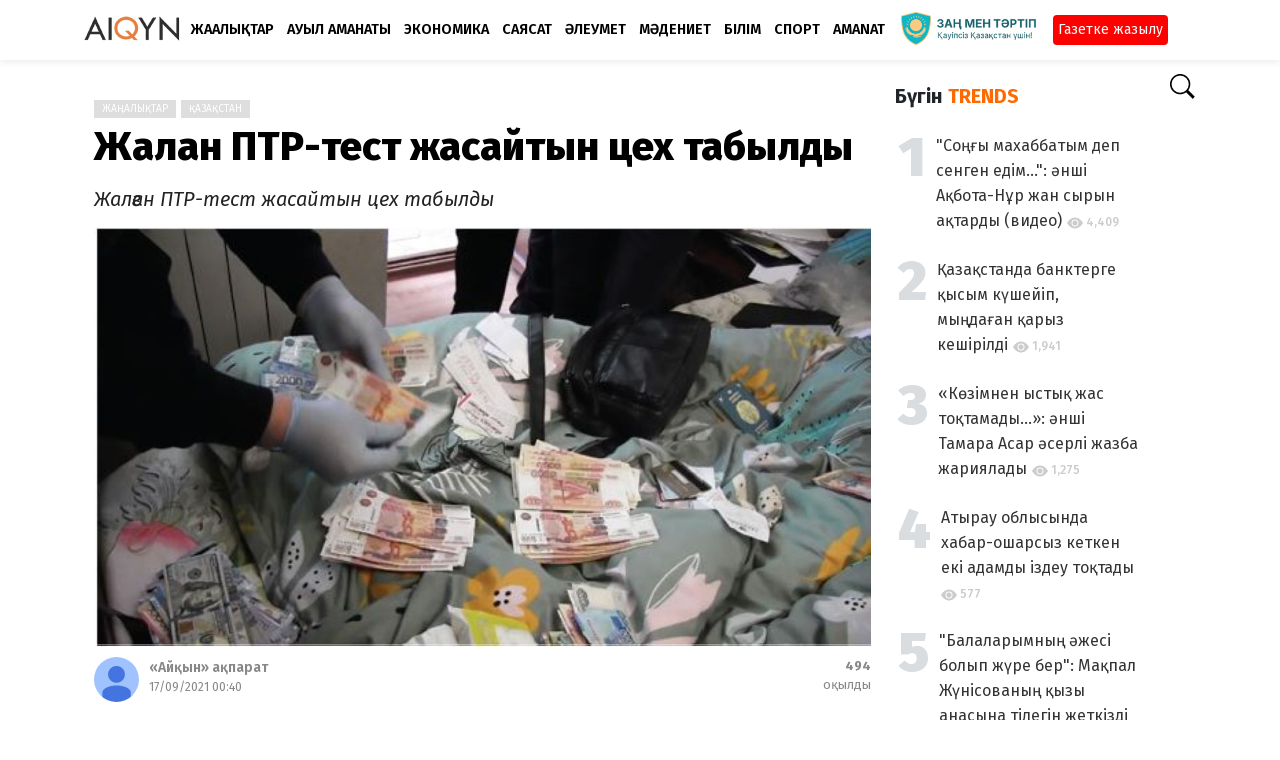

--- FILE ---
content_type: text/html; charset=UTF-8
request_url: https://aikyn.kz/161607/zhalgan-ptr-test-zhasaytyn-tseh-tabyldy
body_size: 8958
content:
<!doctype html>
<html lang="kk">
<head>
    <title>Жалған ПТР-тест жасайтын цех табылды | Aikyn.kz</title>
<link rel="canonical" href="https://aikyn.kz/161607/zhalgan-ptr-test-zhasaytyn-tseh-tabyldy">
<meta charset="utf-8">
<meta http-equiv="X-UA-Compatible" content="IE=edge">
<meta name="viewport" content="width=device-width, initial-scale=1">
<meta name="robots" content="index, follow" />
<meta name="description" content="Жалған ПТР-тест жасайтын цех табылды">
<meta name="keywords" content="">
<meta property="fb:app_id" content="">
<meta property="og:type" content="article">
<meta property="og:site_name" content="Aikyn.kz">
<meta property="og:title" content="Жалған ПТР-тест жасайтын цех табылды | Aikyn.kz">
<meta property="og:description" content="Жалған ПТР-тест жасайтын цех табылды">
<meta property="og:url" content="https://aikyn.kz/161607/zhalgan-ptr-test-zhasaytyn-tseh-tabyldy">
<meta property="og:locale" content="kk_KZ">
<meta property="og:image" content="https://aikyn.kz/upload/media/posts/2021/09/PTR-test.jpg">
<meta property="og:image:width" content="1200">
<meta property="og:image:height" content="630">
<meta property="og:image:type" content="image/jpeg">
<meta name="twitter:card" content="summary_large_image">
<meta name="twitter:site" content="Aikyn.kz">
<meta name="twitter:title" content="Жалған ПТР-тест жасайтын цех табылды | Aikyn.kz">
<meta name="twitter:url" content="https://aikyn.kz/161607/zhalgan-ptr-test-zhasaytyn-tseh-tabyldy">
<meta name="twitter:description" content="Жалған ПТР-тест жасайтын цех табылды">
<meta name="twitter:image" content="https://aikyn.kz/upload/media/posts/2021/09/PTR-test.jpg">
<link rel="shortcut icon" href="https://aikyn.kz/upload/favicon.png">
    <!-- Google tag (gtag.js) -->
<script async src="https://www.googletagmanager.com/gtag/js?id=G-EGMEJVWZS6"></script>
<script>
    window.dataLayer = window.dataLayer || [];
    function gtag(){dataLayer.push(arguments);}
    gtag('js', new Date());

    gtag('config', 'G-EGMEJVWZS6');
</script>

<link rel='dns-prefetch' href='//fonts.googleapis.com' />
<link href='https://fonts.gstatic.com' crossorigin rel='preconnect' />
<link
    href="https://fonts.googleapis.com/css?family=Fira+Sans:ital,wght@0,100;0,200;0,300;0,400;0,500;0,600;0,700;0,800;0,900;1,100;1,200;1,300;1,400;1,500;1,600;1,700;1,800;1,900"
    rel='stylesheet' type='text/css' />
<link href="https://fonts.googleapis.com/icon?family=Material+Icons" rel="stylesheet" />
<link type="text/css" rel="stylesheet" href="https://aikyn.kz/assets/css/application.css?v=2" />
<link type="text/css" rel="stylesheet" href="https://aikyn.kz/assets/css/plugins.css?v=4.9.0" />

<meta name="theme-color" content="#FFFFFF">
<meta name="yandex-verification" content="074c823d4886b0c6" />
<meta name="google-site-verification" content="0a8Tzzl9B5OIUIBntnDW0dcp2yyOuqeJ5uZNlfDLI7k" />

<link rel="alternate" type="application/rss+xml" href="http://aikyn.kz/feed.xml">

<link rel="dns-prefetch" href="//yastatic.net/">

<link rel="dns-prefetch" href="//mc.yandex.ru/">
<link rel="dns-prefetch" href="//ads.adfox.ru/">

<link rel="dns-prefetch" href="//ajax.googleapis.com/">
<link rel="dns-prefetch" href="//youtube.com/">
<link rel="dns-prefetch" href="//www.googletagmanager.com">

<script charset="UTF-8" src="//web.webpushs.com/js/push/193a4d9fe5322a9b6a9bc66452665fec_1.js" defer></script>

<script>window.yaContextCb=window.yaContextCb||[]</script>
<script src="https://yandex.ru/ads/system/context.js" defer></script>


    <link rel="stylesheet" href="https://aikyn.kz/assets/theme/buzzyfeed/css/style.css">
    <link rel="stylesheet" href="https://aikyn.kz/assets/css/bootstrap.min.css">
    <style>
body {font-family: Fira Sans, sans-serif;}

    a.x37ab9cb0.ge55e100c {
    background-position: 50% 0!important;
}
</style>
    <link rel="amphtml" href="https://aikyn.kz/161607/zhalgan-ptr-test-zhasaytyn-tseh-tabyldy/amp">
<meta property="og:image:width" content="1200" />
<meta property="og:image:height" content="630" />
    </head>
<body class="single-post mode-white">


















    <header class="header">
    <div class="header__searchbar">
        <div class="header__searchbar__container">
            <form action="https://aikyn.kz/search" method="get">
                <input class="header__searchbar__container__input" id="search" type="search" required="" name="q"
                    placeholder="Іздеңіз:" autocomplete="off">
                <label class="header__searchbar__container__close material-button material-button--icon ripple"
                    for="search"><i class="material-icons">&#xE5CD;</i></label>
            </form>
        </div>
    </div>
    <div class="header__appbar">
        <div class="container">
            <div class="header__appbar--left">
                <div class="header__appbar--left__nav visible-mobile">

                    <svg xmlns="http://www.w3.org/2000/svg" width="38" height="38" fill="currentColor" class="bi bi-filter-left fw-bold" viewBox="0 0 16 16">
                        <path d="M2 10.5a.5.5 0 0 1 .5-.5h3a.5.5 0 0 1 0 1h-3a.5.5 0 0 1-.5-.5zm0-3a.5.5 0 0 1 .5-.5h7a.5.5 0 0 1 0 1h-7a.5.5 0 0 1-.5-.5zm0-3a.5.5 0 0 1 .5-.5h11a.5.5 0 0 1 0 1h-11a.5.5 0 0 1-.5-.5z"/>
                    menu
                    </svg>
                </div>
                <div class="head-adv visible-mobile">



















                </div>
                <div class="logo_brand">
                    <a href="https://aikyn.kz">
    <img class="w-100" width="100" height="28" src="https://aikyn.kz/upload/logo.png?v=1714539352" alt="Aikyn.kz">
</a>
                </div>

                <div class="header__appbar--left__menu hide-mobile">
                    <ul class="level_root header__appbar--left__menu__list">            <li data-id="11" class="menu_item header__appbar--left__menu__list__item ">
            <a href="https://aikyn.kz/news" class="menu-link  ripple" target="_self">
                        <span class="menu-icon "></span>
            <span class="menu-title ">Жаңалықтар</span>
        </a>
        </li>
            <li data-id="28" class="menu_item header__appbar--left__menu__list__item ">
            <a href="https://aikyn.kz/zher-amanat" class="menu-link  ripple" target="_self">
                        <span class="menu-icon "></span>
            <span class="menu-title ">Ауыл аманаты</span>
        </a>
        </li>
            <li data-id="13" class="menu_item header__appbar--left__menu__list__item ">
            <a href="https://aikyn.kz/ekonomika" class="menu-link  ripple" target="_self">
                        <span class="menu-icon "></span>
            <span class="menu-title ">Экономика</span>
        </a>
        </li>
            <li data-id="12" class="menu_item header__appbar--left__menu__list__item ">
            <a href="https://aikyn.kz/sayasat" class="menu-link  ripple" target="_self">
                        <span class="menu-icon "></span>
            <span class="menu-title ">Саясат</span>
        </a>
        </li>
            <li data-id="14" class="menu_item header__appbar--left__menu__list__item ">
            <a href="https://aikyn.kz/aleumet" class="menu-link  ripple" target="_self">
                        <span class="menu-icon "></span>
            <span class="menu-title ">Әлеумет</span>
        </a>
        </li>
            <li data-id="16" class="menu_item header__appbar--left__menu__list__item ">
            <a href="https://aikyn.kz/madeniet" class="menu-link  ripple" target="_self">
                        <span class="menu-icon "></span>
            <span class="menu-title ">Мәдениет</span>
        </a>
        </li>
            <li data-id="27" class="menu_item header__appbar--left__menu__list__item ">
            <a href="https://aikyn.kz/bilim" class="menu-link  ripple" target="_self">
                        <span class="menu-icon "></span>
            <span class="menu-title ">Білім</span>
        </a>
        </li>
            <li data-id="25" class="menu_item header__appbar--left__menu__list__item ">
            <a href="https://aikyn.kz/sport" class="menu-link  ripple" target="_self">
                        <span class="menu-icon "></span>
            <span class="menu-title ">Спорт</span>
        </a>
        </li>
            <li data-id="29" class="menu_item header__appbar--left__menu__list__item ">
            <a href="https://aikyn.kz/amanat" class="menu-link  ripple" target="_self">
                        <span class="menu-icon "></span>
            <span class="menu-title ">AMANAT</span>
        </a>
        </li>
    </ul>

<ul class="header__appbar--left__menu__list">
    <li class="header__appbar--left__menu__list__item">
        <div class="category-dropdown dropdown-container">
            <div class="category-dropdown_sec sec_cat1 clearfix">
                <div class="category-dropdown_community">
                    <div class="community_title">Сайтқа қош келдіңіз!</div>
                    <div class="community_desc">
                                                    <a href="/login">Кіру</a> немесе<a href="/register">тіркелу</a>арқылы мақала қосыңыз
                                            </div>
                </div>

                <div class="reaction-emojis">
        </div>
            </div>

            <div class="category-dropdown_sec sec_cat2 clearfix">
                <ul class="level_root ">    </ul>
            </div>

            <div class="category-dropdown_sec sec_cat3 clearfix">
                <img class="footer-site-logo" src="https://aikyn.kz/upload/flogo.png" width="60px" alt="Aikyn.kz">
                
                <div class="footer-left">
                    <div class="footer-menu clearfix">
                        <ul class="level_root ">    </ul>
                    </div>
                    <div class="footer-copyright clearfix">
                        Copyright © 2026 Aikyn.kz. Барлық құқық қоғалған.
                    </div>
                </div>
            </div>
        </div>
    </li>
</ul>

<div class='tazakz-div'>
    <img src="/ztlogo.png" title="заң мен тәртіп" class="30logo">
</div>




<div class="subhead">
    <div class="subhead-but">
        <a href="https://kaspi.kz/pay/KAZAKHGAZETTERI?9446=14&started_from=QR" target="_blank" title="Газетке жазылу">Газетке жазылу</a>
    </div>
</div>
                </div>





            </div>
            <div class="header__appbar--right">
                <div class="me-3">


</div>

<style>
    img.f_broker {

    }
</style>

<div class="header__appbar--right__search">
    <div class="header__appbar--right__search__button material-button material-button--icon ripple">

        <svg xmlns="http://www.w3.org/2000/svg" width="25" height="25" fill="currentColor" class="bi bi-search" viewBox="0 0 16 16">
            <path d="M11.742 10.344a6.5 6.5 0 1 0-1.397 1.398h-.001c.03.04.062.078.098.115l3.85 3.85a1 1 0 0 0 1.415-1.414l-3.85-3.85a1.007 1.007 0 0 0-.115-.1zM12 6.5a5.5 5.5 0 1 1-11 0 5.5 5.5 0 0 1 11 0z"/>
        </svg>
    </div>
</div>
                <div class="header__appbar--right__notice">
                                    </div>

                            </div>
        </div>
    </div>


</header>

<!-- A day of mourning -->
<!--div class="container-fluid bg-warning bg-opacity-25 py-2">
    <p class="text-center p-0 m-0">
        <a class="text-dark fs-5 text-decoration-none"
           href="https://baiqau.aikyn.kz/" target="_blank">
            «Ұлы дала» республикалық шығармашылық байқауы
        </a>
    </p>
</div-->

<div class="drawer">
    <div class="drawer__header clearfix">
        <div class="drawer__header__logo">
        <a href="https://aikyn.kz">
    <img class="w-100" width="100" height="28" src="https://aikyn.kz/upload/logo.png?v=1714539352" alt="Aikyn.kz">
</a>
        </div>
        <span class="drawer__header__close"><i class="material-icons">&#xE408;</i></span>
    </div>
    <ul class="drawer__menu">
        <li class="drawer__menu__item drawer__menu__item--active">
            <a class="drawer__menu__item__link" href="https://aikyn.kz">
                <span class="drawer__menu__item__icon"><i class="material-icons">&#xE88A;</i></span>
                <span class="drawer__menu__item__title">Негізгі</span>
            </a>
        </li>
        <li data-id="19" class="menu_item drawer__menu__item clearfix ">
            <a href="https://aikyn.kz/news" class="menu-link drawer__menu__item__link ripple" target="_self">
                        <span class="menu-icon drawer__menu__item__icon"></span>
            <span class="menu-title drawer__menu__item__title">Жаңалықтар</span>
        </a>
        </li>
            <li data-id="20" class="menu_item drawer__menu__item clearfix ">
            <a href="https://aikyn.kz/sayasat" class="menu-link drawer__menu__item__link ripple" target="_self">
                        <span class="menu-icon drawer__menu__item__icon"></span>
            <span class="menu-title drawer__menu__item__title">Саясат</span>
        </a>
        </li>
            <li data-id="21" class="menu_item drawer__menu__item clearfix ">
            <a href="https://aikyn.kz/ekonomika" class="menu-link drawer__menu__item__link ripple" target="_self">
                        <span class="menu-icon drawer__menu__item__icon"></span>
            <span class="menu-title drawer__menu__item__title">Экономика</span>
        </a>
        </li>
            <li data-id="22" class="menu_item drawer__menu__item clearfix ">
            <a href="https://aikyn.kz/aleumet" class="menu-link drawer__menu__item__link ripple" target="_self">
                        <span class="menu-icon drawer__menu__item__icon"></span>
            <span class="menu-title drawer__menu__item__title">Әлеумет</span>
        </a>
        </li>
            <li data-id="23" class="menu_item drawer__menu__item clearfix ">
            <a href="https://aikyn.kz/amanat" class="menu-link drawer__menu__item__link ripple" target="_self">
                        <span class="menu-icon drawer__menu__item__icon"></span>
            <span class="menu-title drawer__menu__item__title">AMANAT</span>
        </a>
        </li>
            <li data-id="30" class="menu_item drawer__menu__item clearfix ">
            <a href="https://aikyn.kz/madeniet" class="menu-link drawer__menu__item__link ripple" target="_self">
                        <span class="menu-icon drawer__menu__item__icon"></span>
            <span class="menu-title drawer__menu__item__title">Мәдениет</span>
        </a>
        </li>
            <li data-id="31" class="menu_item drawer__menu__item clearfix ">
            <a href="https://aikyn.kz/sport" class="menu-link drawer__menu__item__link ripple" target="_self">
                        <span class="menu-icon drawer__menu__item__icon"></span>
            <span class="menu-title drawer__menu__item__title">Спорт</span>
        </a>
        </li>
            <li data-id="32" class="menu_item drawer__menu__item clearfix ">
            <a href="https://aikyn.kz/sukhbat" class="menu-link drawer__menu__item__link ripple" target="_self">
                        <span class="menu-icon drawer__menu__item__icon"></span>
            <span class="menu-title drawer__menu__item__title">Сұхбат</span>
        </a>
        </li>
            <li data-id="33" class="menu_item drawer__menu__item clearfix ">
            <a href="https://aikyn.kz/zhahan" class="menu-link drawer__menu__item__link ripple" target="_self">
                        <span class="menu-icon drawer__menu__item__icon"></span>
            <span class="menu-title drawer__menu__item__title">Жаһан</span>
        </a>
        </li>
    

        <li class=" drawer__menu__item--border">
           <div class="reaction-emojis">
        </div>
        </li>

    </ul>

    <div class="footer-left">
        <div class="footer-menu clearfix">
            <ul class="level_root ">    </ul>        </div>
        <div class="footer-copyright clearfix">
            Copyright © 2026 Aikyn.kz. Барлық құқық қоғалған.

        </div>
    </div>

</div>

    
<div class="buzz-container">
    <div class="container my-4">
        <div class="row">
            <div class="col-md-9">
                <div class="news content-detail-page">
                    <article role="main" itemscope itemtype="https://schema.org/NewsArticle" class="news__item"
    data-type="news" data-id="161607" data-url="https://aikyn.kz/161607/zhalgan-ptr-test-zhasaytyn-tseh-tabyldy"
    data-title="Жалған ПТР-тест жасайтын цех табылды" data-description="Жалған ПТР-тест жасайтын цех табылды" data-keywords="" data-share="0">
    <section id="footer-ad-desktop" class="mb-3">
        <div class='container-fluid'>
            <div class="text-center container">
                <!--Тип баннера: top | desktop-->
                <div id="adfox_17449188961161607"></div>
                <script>
                    window.yaContextCb.push(()=>{
                        Ya.adfoxCode.create({
                            ownerId: 12375146,
                            containerId: 'adfox_17449188961161607',
                            params: {
                                pp: 'g',
                                ps: 'jfsx',
                                p2: 'jlkt'
                            }
                        })
                    })
                </script>
            </div>
        </div>
    </section>

    <section id="footer-ad-mobile" class="mb-3">
        <div class='container-fluid'>
            <div class="text-center container">
                <!--Тип баннера: top | mobile-->
                <div id="adfox_174491883964161607"></div>
                <script>
                    window.yaContextCb.push(()=>{
                        Ya.adfoxCode.create({
                            ownerId: 12375146,
                            containerId: 'adfox_174491883964161607',
                            params: {
                                pp: 'g',
                                ps: 'jfsx',
                                p2: 'jlkq'
                            }
                        })
                    })
                </script>
                <div id="yandex_rtb_R-A-1695585-2"></div>
                <script>
                    window.yaContextCb.push(() => {
                        Ya.Context.AdvManager.render({
                            "blockId": "R-A-1695585-2",
                            "renderTo": "yandex_rtb_R-A-1695585-2"
                        })
                    })
                </script>
            </div>
        </div>
    </section>
    <meta itemprop="mainEntityOfPage" content="https://aikyn.kz/161607/zhalgan-ptr-test-zhasaytyn-tseh-tabyldy">
<meta itemprop="datePublished" content="2021-09-17T00:40:34+05:00" />
<meta itemprop="dateModified" content="2021-09-17T00:40:34+05:00" />
<meta itemprop="inLanguage" content="kk_KZ" />
<meta itemprop="genre" content="news" name="medium" />
<div itemprop="publisher" itemscope itemtype="https://schema.org/Organization">
    <div itemprop="logo" itemscope itemtype="https://schema.org/ImageObject">
        <meta itemprop="url" content="https://aikyn.kz/upload/logo.png">
        <meta itemprop="width" content="400">
        <meta itemprop="height" content="60">
    </div>
    <meta itemprop="name" content=Aikyn.kz>
</div>
    <div class="content-body">
        <div class="content-body--right">
            
            <div class="item_category clearfix">
        <a href="https://aikyn.kz/news" class="seca">
        Жаңалықтар
    </a>
        <a href="https://aikyn.kz/qazaqstan" class="seca">
        Қазақстан
    </a>
    </div>























            <div class="content-title">
                <h1 itemprop="headline"><a href="https://aikyn.kz/161607/zhalgan-ptr-test-zhasaytyn-tseh-tabyldy">Жалған ПТР-тест жасайтын цех табылды</a></h1>
            </div>

            
            <div class="content-body__description my-3" itemprop="description"><h5>Жалған ПТР-тест жасайтын цех табылды</h5></div>

            <figure class="content-body__image">
        <img class="lazyload" data-src="https://aikyn.kz/upload/media/posts/2021/09/PTR-test.jpg" alt="Жалған ПТР-тест жасайтын цех табылды" width="1200" height="630">
        <figcaption class="text-center">
            
                                </figcaption>
    </figure>
<div itemprop="image" itemscope itemtype="https://schema.org/ImageObject">
    <meta itemprop="url" content="https://aikyn.kz/upload/media/posts/2021/09/PTR-test.jpg">
    <meta itemprop="width" content="1200">
    <meta itemprop="height" content="630">
</div>





            <div class="content-info">
                <div class="clearfix" itemprop="author" itemscope itemtype="https://schema.org/Person">
        <div itemprop="image" itemscope itemtype="https://schema.org/ImageObject">
        <meta itemprop="url" content="https://aikyn.kz/upload/media/members/avatar/2023/03/sabirbekov-1678367481.jpg">
        <meta itemprop="width" content="200">
        <meta itemprop="height" content="200">
    </div>
    <meta itemprop="name" content="gulzhan_gul">
                <div class="user-info Male answerer">
        <div class="avatar left">
            <img src="https://aikyn.kz/upload/media/members/avatar/2023/03/sabirbekov-1678367481.jpg" width="45" height="45"
                alt="gulzhan_gul">
        </div>
        <div class="info">
            <a itemprop="name" class="content-info__author"
                href="https://aikyn.kz/profile/gulzhan-gul"
                target="_self">«Айқын» ақпарат</a>
                        <div class="detail">
                
                <time  class="content-info__date">17/09/2021 00:40</time>
                                            </div>
        </div>
    </div>
            
   
       
   

</div>
            </div>

            <div class="content-share-container">
                <div class="content-share">






























    
</div>
	    <div class="content-share__view">
        <b>494</b><br> оқылды
    </div>
                </div>

                            <section id="footer-ad-mobile" class="mb-3">
            <div class='intext-adv'>
                <!--Тип баннера: intext | mobile-->
                <div id="adfox_174491917554161607"></div>
                <script>
                    window.yaContextCb.push(()=>{
                        Ya.adfoxCode.create({
                            ownerId: 12375146,
                            containerId: 'adfox_174491917554161607',
                            params: {
                                pp: 'g',
                                ps: 'jfsx',
                                p2: 'jlkr'
                            }
                        })
                    })
                </script>
                <!-- Yandex.RTB R-A-1695585-1 -->
                <div id="yandex_rtb_R-A-1695585-1"></div>
                <script>
                    window.yaContextCb.push(() => {
                        Ya.Context.AdvManager.render({
                            "blockId": "R-A-1695585-1",
                            "renderTo": "yandex_rtb_R-A-1695585-1"
                        })
                    })
                </script>
            </div>
                </section>


                <div class="content-body__detail" itemprop="articleBody">
                <section class="entry fr-view" id="section_" entry="40598">

    
    
    
    <h3><strong><a href="https://www.gov.kz/memleket/entities/knb/press/news/details/256155?lang=kk" target="_blank" rel="noopener">Ұлттық қауіпсіздік коми­теті</a>нің СҚО бойынша департаменті Шекара қызметімен бірігіп, Петропавл қала­сының тұрғындары ұйымдас­тырған заңсыз көші-қон арна­сының жолын кесті.</strong></h3>
Оған қатысы бар адамдар тұрғын үй пәтерінде жалған құжат жасайтын «жасырын» цех ашқаны анықталды. Онда «026/у нысанына сәйкес диагноз бен емделу мерзімін растау үшін аумақтық амбулаториялық-емха­на­лық ұйымның дәрігерлік-консуль­та­циялық комиссиясының қорытын­дылары», «шетел медициналық ұйым­­дарынан емделуге шақыру хат­тар», «ПТР-тестілер» секілді қо­ғам­­да қазір жоғары сұранысқа ие анықтамалар әзірленген. Бұл құжат­тар карантин шектеулері қолданыл­ған кезде Ресеймен арадағы шекараны кедергісіз кесіп өту үшін Қа­зақстан азаматтарына сатылған.

Тінтулер барысында қазақстан­дық және ресейлік медициналық ұйымдардың мөрлері, облыстың клиникалық-диагностикалық зертханасы мен емханасының ПТР-тестілерінің қорытындылары әш­кереленді. Осыған орай Қылмыс­тық кодекстің 394-бабы 2-бөлігі – «адамдар тобы алдын ала сөз байласып жасаған заңсыз көші-қон» фактісі бойынша сотқа дейінгі тергеп-тексеру жүргізілуде.
<p style="text-align: right;"><strong>Елдос СЕНБАЙ</strong></p>

            <small></small>
    
    <div class="clear"></div>
</section>        
            
    
            </div>

                <section id="footer-ad-desktop" class="mb-3">
                    <div class='container-fluid'>
                        <div class="text-center container">
                            <!--Тип баннера: undernews | desktop-->
                            <div id="adfox_17449198083161607"></div>
                            <script>
                                window.yaContextCb.push(()=>{
                                    Ya.adfoxCode.create({
                                        ownerId: 12375146,
                                        containerId: 'adfox_17449198083161607',
                                        params: {
                                            pp: 'g',
                                            ps: 'jfsx',
                                            p2: 'jlkv'
                                        }
                                    })
                                })
                            </script>
                        </div>
                    </div>
                </section>








            <div class="content-tags hide-mobiles">
    </div>

            
            
            
            
			<section id="footer-ad-mobile" class="my-4">
				<div class='container-fluid'>
					<div class="text-center container">
                        <!--Тип баннера: undernews | mobile-->
                        <div id="adfox_176380966932161607"></div>
                        <script>
                            window.yaContextCb.push(()=>{
                                Ya.adfoxCode.create({
                                    ownerId: 12375146,
                                    containerId: 'adfox_176380966932161607',
                                    params: {
                                        pp: 'g',
                                        ps: 'jfsx',
                                        p2: 'jlks'
                                    }
                                })
                            })
                        </script>
                        <div id="yandex_rtb_R-A-1695585-3"></div>
                        <script>
                            window.yaContextCb.push(() => {
                                Ya.Context.AdvManager.render({
                                    "blockId": "R-A-1695585-3",
                                    "renderTo": "yandex_rtb_R-A-1695585-3"
                                })
                            })
                        </script>
					</div>
				</div>
			</section>

                <div class="row my-4 partnews">
                    <script src="https://smi24.kz/js/widget.js?id=4ffedbee9dfc60604166" defer></script>
                    <div data-smi-widget-id="34"></div>
                </div>

            <div class="content-comments">
    
    
    
    </div>
        </div>
    </div>
    <div class="clear"></div>
</article>
                </div>
                <div class="content-spinner">
                    <svg class="spinner-container" width="45px" height="45px" viewBox="0 0 52 52">
                        <circle class="path" cx="26px" cy="26px" r="20px" fill="none" stroke-width="4px"></circle>
                    </svg>
                </div>
            </div>

            <div class="col-md-3 hide-mobile">
                <div class="sidebar-new">
                    
                    <div class="sidebar-block clearfix">
        <div class="week-top-news">
            <h5 class="text-dark fw-bold">Бүгін <span class="text-warning">TRENDS</span></h5>
            <ol class="list-week-top-news">
                <span class="data-list-week-top-news"></span>
                                <li class="list-week-top-news-item d-flex">
                    <h5 class="top-news-title pt-3">
                        <a href="https://aikyn.kz/297373/son-g-y-mahabbatym-dep-sengen-edim----nshi-ak-bota-nu-r-zhan-syryn-ak-tardy--video">&quot;Соңғы махаббатым деп сенген едім...&quot;: әнші Ақбота-Нұр жан сырын ақтарды (видео)</a>
                        <span class="text-top-news">
                                   <svg xmlns="http://www.w3.org/2000/svg" width="16" height="16" fill="currentColor" class="bi bi-eye-fill" viewBox="0 0 16 16">
                                   <path d="M10.5 8a2.5 2.5 0 1 1-5 0 2.5 2.5 0 0 1 5 0z"></path>
                                   <path d="M0 8s3-5.5 8-5.5S16 8 16 8s-3 5.5-8 5.5S0 8 0 8zm8 3.5a3.5 3.5 0 1 0 0-7 3.5 3.5 0 0 0 0 7z"></path>
                                   </svg>
                                   4,409
                        </span>
                    </h5>
                </li>
                                <li class="list-week-top-news-item d-flex">
                    <h5 class="top-news-title pt-3">
                        <a href="https://aikyn.kz/297505/k-azak-standa-bankterge-k-ysym-kusheyip--myn-dag-an-k-aryz-keshirildi">Қазақстанда банктерге қысым күшейіп, мыңдаған қарыз кешірілді</a>
                        <span class="text-top-news">
                                   <svg xmlns="http://www.w3.org/2000/svg" width="16" height="16" fill="currentColor" class="bi bi-eye-fill" viewBox="0 0 16 16">
                                   <path d="M10.5 8a2.5 2.5 0 1 1-5 0 2.5 2.5 0 0 1 5 0z"></path>
                                   <path d="M0 8s3-5.5 8-5.5S16 8 16 8s-3 5.5-8 5.5S0 8 0 8zm8 3.5a3.5 3.5 0 1 0 0-7 3.5 3.5 0 0 0 0 7z"></path>
                                   </svg>
                                   1,941
                        </span>
                    </h5>
                </li>
                                <li class="list-week-top-news-item d-flex">
                    <h5 class="top-news-title pt-3">
                        <a href="https://aikyn.kz/297258/kozimnen-ystyk--zhas-tok-tamady----nshi-tamara-asar--serli-zhazba-zhariyalady">«Көзімнен ыстық жас тоқтамады...»: әнші Тамара Асар әсерлі жазба жариялады</a>
                        <span class="text-top-news">
                                   <svg xmlns="http://www.w3.org/2000/svg" width="16" height="16" fill="currentColor" class="bi bi-eye-fill" viewBox="0 0 16 16">
                                   <path d="M10.5 8a2.5 2.5 0 1 1-5 0 2.5 2.5 0 0 1 5 0z"></path>
                                   <path d="M0 8s3-5.5 8-5.5S16 8 16 8s-3 5.5-8 5.5S0 8 0 8zm8 3.5a3.5 3.5 0 1 0 0-7 3.5 3.5 0 0 0 0 7z"></path>
                                   </svg>
                                   1,275
                        </span>
                    </h5>
                </li>
                                <li class="list-week-top-news-item d-flex">
                    <h5 class="top-news-title pt-3">
                        <a href="https://aikyn.kz/297503/atyrau-oblysynda-habar-osharsyz-ketken-eki-adamdy-izdeu-tok-tady">Атырау облысында хабар-ошарсыз кеткен екі адамды іздеу тоқтады</a>
                        <span class="text-top-news">
                                   <svg xmlns="http://www.w3.org/2000/svg" width="16" height="16" fill="currentColor" class="bi bi-eye-fill" viewBox="0 0 16 16">
                                   <path d="M10.5 8a2.5 2.5 0 1 1-5 0 2.5 2.5 0 0 1 5 0z"></path>
                                   <path d="M0 8s3-5.5 8-5.5S16 8 16 8s-3 5.5-8 5.5S0 8 0 8zm8 3.5a3.5 3.5 0 1 0 0-7 3.5 3.5 0 0 0 0 7z"></path>
                                   </svg>
                                   577
                        </span>
                    </h5>
                </li>
                                <li class="list-week-top-news-item d-flex">
                    <h5 class="top-news-title pt-3">
                        <a href="https://aikyn.kz/297268/balalarymnyn---zhesi-bolyp-zhure-ber--mak-pal-zhunisovanyn--k-yzy-anasyna-tilegin-zhetkizdi--video">&quot;Балаларымның әжесі болып жүре бер&quot;: Мақпал Жүнісованың қызы анасына тілегін жеткізді (видео)</a>
                        <span class="text-top-news">
                                   <svg xmlns="http://www.w3.org/2000/svg" width="16" height="16" fill="currentColor" class="bi bi-eye-fill" viewBox="0 0 16 16">
                                   <path d="M10.5 8a2.5 2.5 0 1 1-5 0 2.5 2.5 0 0 1 5 0z"></path>
                                   <path d="M0 8s3-5.5 8-5.5S16 8 16 8s-3 5.5-8 5.5S0 8 0 8zm8 3.5a3.5 3.5 0 1 0 0-7 3.5 3.5 0 0 0 0 7z"></path>
                                   </svg>
                                   541
                        </span>
                    </h5>
                </li>
                            </ol>
        </div>
    </div>



































                                    </div>
            </div>
        </div>
    </div>
</div>

    <div class="clear"></div>
<footer class="footer-bottom clearfix clearfix" style="font-size: 13px;background-color: #f0f3ff;line-height: 130%;">
    <div class="container text-muted text-start p-3">
        <div class="row p-3">
            <div class="col-md-4">
                <a href="https://aikyn.kz">
                    <img class="mb-3" src="https://aikyn.kz/upload/logo_g.png" alt="Aikyn.kz" width="100" height="28">
                </a>
                <p>
                    25.12.2018 жылғы №17418-СИ Мерзімді баспасөз басылымын,
                    ақпараттық агенттікті және желілік басылымды есепке қою туралы куәлігі,
                    Ақпарат және коммуникация министрлігінің Ақпарат комитетімен берілген.
                </p>
                <div class="d-flex w-100">
                    <div style="width: 10%">
                        <img class="mb-3" src="https://aikyn.kz/upload/18.png" alt="Aikyn.kz" width="25" height="25">
                    </div>
                    <div style="width: 90%">
                        <p class="fw-bold">
                            Бұл желілік ресурстың ақпараттық өнімдері 18 жастан асқан оқырманға арналған.
                        </p>
                    </div>
                </div>
                <p>
                    © 2025 Aikyn.kz. Барлық құқық қорғалған.
                </p>
            </div>
            <div class="col-md-4">
                <p><b>Редакция мекенжайы: </b>
                    <br>010000, Астана қаласы, Қонаев көшесі, 12/1.
                </p>
                <p>
                    <b>Байланыс телефоны:</b>
                    <br>8 (7172) 76-84-66.
                    <br><b>E-mail:</b> aikyn.kz.gazeti@gmail.com
                    <br><b>Жарнама бөлімі:</b> 8 701 675 42 14
                    <br><b>E-mail:</b> reklama.liter@gmail.com

                </p>
                <p>










                </p>
            </div>
            <div class="col-md-4">
                <div class="row">
                    <div class="col-md-6 p-3 bg-secondary bg-opacity-10 mb-3">
                        <li class="list-group-item mb-1"><a class="text-decoration-none text-muted" href="https://aikyn.kz/pages/about" target="_blank">Сайт туралы</a></li>

                        <li class="list-group-item mb-1"><a class="text-decoration-none text-muted" href="https://aikyn.kz/pages/editorial_staff" target="_blank">Редакция</a></li>
                        <li class="list-group-item mb-1"><a class="text-decoration-none text-warning fw-bold" href="https://pdf.aikyn.kz/" target="_blank">PDF | онлайн газет</a></li>

                    </div>
                    <div class="col-md-6">
                        <h5>Біздің әлеуметтік желідегі парақшамыз </h5>
                        <div class="socdiv">
                            <a href="https://t.me/aikyngazeti" class="social-icons__item lg-mr-10 xs-mr-10" target="_blank">
                                <img src="https://aikyn.kz/img/telegram-ar.svg" style="height:20px;width:20px;" alt="">
                            </a>
                            <a href="https://www.instagram.com/aiqyn.kz" class="social-icons__item lg-mr-10 xs-mr-10" target="_blank">
                                <img src="https://aikyn.kz/img/insta-ar.svg" style="height:20px;width:20px;" alt="">
                            </a>
                            <a href="https://www.facebook.com/aikyn.kz" class="social-icons__item lg-mr-10 xs-mr-10" target="_blank">
                                <img src="https://aikyn.kz/img/fb-ar.svg" style="height:20px;width:20px;" alt="">
                            </a>

                        </div>


                        <!--LiveInternet counter-->
                        <a href="https://www.liveinternet.ru/click;Aikyn" target="_blank">
                            <img id="licnt8766" width="31" height="31" style="border:0" title="LiveInternet" src="[data-uri]" alt="LiveInternet"/></a><script>(function(d,s){d.getElementById("licnt8766").src=
                                "https://counter.yadro.ru/hit;Aikyn?t39.6;r"+escape(d.referrer)+
                                ((typeof(s)=="undefined")?"":";s"+s.width+"*"+s.height+"*"+
                                    (s.colorDepth?s.colorDepth:s.pixelDepth))+";u"+escape(d.URL)+
                                ";h"+escape(d.title.substring(0,150))+";"+Math.random()})
                            (document,screen)</script><!--/LiveInternet-->

                        <!-- Yandex.Metrika informer --> <a href="https://metrika.yandex.ru/stat/?id=53476354&from=informer" target="_blank" rel="nofollow"><img src="https://informer.yandex.ru/informer/53476354/3_1_FFFFFFFF_EFEFEFFF_0_pageviews" style="width:88px; height:31px; border:0;" alt="Яндекс.Метрика" title="Яндекс.Метрика: данные за сегодня (просмотры, визиты и уникальные посетители)" class="ym-advanced-informer" data-cid="53476354" data-lang="ru" /></a> <!-- /Yandex.Metrika informer --> <!-- Yandex.Metrika counter --> <script type="text/javascript" > (function (d, w, c) { (w[c] = w[c] || []).push(function() { try { w.yaCounter53476354 = new Ya.Metrika({ id:53476354, clickmap:true, trackLinks:true, accurateTrackBounce:true }); } catch(e) { } }); var n = d.getElementsByTagName("script")[0], s = d.createElement("script"), f = function () { n.parentNode.insertBefore(s, n); }; s.type = "text/javascript"; s.async = true; s.src = "https://mc.yandex.ru/metrika/watch.js"; if (w.opera == "[object Opera]") { d.addEventListener("DOMContentLoaded", f, false); } else { f(); } })(document, window, "yandex_metrika_callbacks"); </script> <noscript><div><img src="https://mc.yandex.ru/watch/53476354" style="position:absolute; left:-9999px;" alt="yandex" /></div></noscript> <!-- /Yandex.Metrika counter -->

                        <!-- ZERO.kz -->
                        <span id="_zero_56936">
  <noscript>
    <a href="http://zero.kz/?s=56936" target="_blank">
      <img src="http://c.zero.kz/z.png?u=56936" width="88" height="31" alt="ZERO.kz" />
    </a>
  </noscript>
</span>
                        <script type="text/javascript"><!--
                            var _zero_kz_ = _zero_kz_ || [];
                            _zero_kz_.push(["id", 56936]);
                            // Цвет кнопки
                            _zero_kz_.push(["type", 1]);
                            // Проверять url каждые 200 мс, при изменении перегружать код счётчика
                            // _zero_kz_.push(["url_watcher", 200]);

                            (function () {
                                var a = document.getElementsByTagName("script")[0],
                                    s = document.createElement("script");
                                s.type = "text/javascript";
                                s.async = true;
                                s.src = (document.location.protocol == "https:" ? "https:" : "http:")
                                    + "//c.zero.kz/z.js";
                                a.parentNode.insertBefore(s, a);
                            })(); //-->
                        </script>
                        <!-- End ZERO.kz -->
                    </div>
                </div>
            </div>
        </div>







    </div>
</footer>

    <script>
    var buzzy_base_url ="https://aikyn.kz";
    var buzzy_language ="kk_KZ";
    var buzzy_facebook_app ="";
</script>
<script src="https://aikyn.kz/assets/js/app.min.js?v=4.9.0"></script>
<script src="https://aikyn.kz/assets/js/vendor.js?v=4.9.0"></script>
<script src="https://aikyn.kz/assets/js/bootstrap.bundle.min.js"></script>
<script src="https://aikyn.kz/assets/js/manifest.js?v=4.9.0"></script>


<section id="footer-ad-desktop">
    <!--AdFox START-->
    <!--yandex_metagroupkz-->
    <!--Площадка: Aikyn.kz / * / *-->
    <!--Тип баннера: fullscreen_desktop-->
    <!--Расположение: верх страницы-->














</section>

<section id="footer-ad-mobile">
    <!-- Yandex.RTB R-A-15105254-5 -->
    <script>
        window.yaContextCb.push(() => {
            Ya.Context.AdvManager.render({
                "blockId": "R-A-15105254-5",
                "type": "fullscreen",
                "platform": "touch"
            })
        })
    </script>
</section>


<div id="auth-modal" class="modal auth-modal"></div>

<div id="fb-root"></div>

<div class="hide">
    <input name="_requesttoken" id="requesttoken" type="hidden" value="aDn4RXb1WTMfthcMItl4khYdz9Js25RMTFufbCt6" />
</div>

    <script>
    if($(".news").length) {
        $(".news").buzzAutoLoad({
            item: ".news__item"
        });
    }
</script>

    </body>
</html>


--- FILE ---
content_type: text/css
request_url: https://aikyn.kz/assets/css/application.css?v=2
body_size: 31093
content:
@font-face {
    font-family: TMSans;
    font-style: normal;
    font-weight: 400;
    font-display: swap;
    src: url(/assets/fonts/TMSans-Regular.eot?b2396ce6757db9cf9fa65002cbd24a21?#iefix) format("embedded-opentype"),url(/assets/fonts/TMSans-Regular.woff?ac0ba247f27b68ca1063e7af9d90dbbd) format("woff"),url(/assets/fonts/TMSans-Regular.ttf?60fdd911ec87fac82bc1bc867c132dc7) format("truetype"),url(/assets/fonts/TMSans-Regular.svg?da7b3b9d4aa5fbc02cc9ca06819de265#TMSans-Regular) format("svg")
}

@font-face {
    font-family: TMSans;
    font-style: normal;
    font-weight: 700;
    font-display: swap;
    src: url(/assets/fonts/TMSans-Bold.eot?32cc918b84d0a941fb3ae33adb2188a0?#iefix) format("embedded-opentype"),url(/assets/fonts/TMSans-Bold.woff?0f3c3d64168f36f570978cd4155d4dab) format("woff"),url(/assets/fonts/TMSans-Bold.ttf?8c0e77caa9063153b8adbd972c593365) format("truetype"),url(/assets/fonts/TMSans-Bold.svg?206dd4a9d2d8203fd898c4d17e5a7360#TMSans-Bold) format("svg")
}

html {
    -ms-text-size-adjust: 100%;
    -webkit-text-size-adjust: 100%;
    font-family: sans-serif
}
.content-body__detail p {
    text-align: left !important;
}
.adv.ups img {
    max-width: 100%;
    margin: 15px 0 0;
}
body {
    -webkit-font-smoothing: antialiased;
    text-rendering: optimizeLegibility;
    -moz-osx-font-smoothing: grayscale;
    background: #fff;
    font-family: Helvetica,Arial,sans-serif;
    font-size: 100%;
    margin: 0;
    overflow-x: hidden;
    overflow-y: auto;
    position: static
}
img.\33 0logo {
    height: 37px;
    margin: 0 10px;
}
.subhead-but-mob {
    display: none;
}
footer.footer-bottom.clearfix.clearfix h5 {
    font-size: 13px;
    font-weight: 800;
}
.socdiv {
    margin-bottom: 25px;
}
a.social-icons__item.lg-mr-10.xs-mr-10 {
    padding: 5px;
    background: #fff;
    margin: 2px;
    border: 1px solid #eaeaea;
    border-radius: 5px;
    display: inline-block;
}
* {
    -webkit-tap-highlight-color: transparent
}

progress,sub,sup {
    vertical-align: baseline
}

button,hr,input {
    overflow: visible
}

article,aside,details,figcaption,figure,footer,header,main,menu,nav,section,summary {
    display: block
}

audio,canvas,progress,video {
    display: inline-block
}

audio:not([controls]) {
    display: none;
    height: 0
}

[hidden],template {
    display: none
}

iframe,object {
    border: 0;
    min-width: 100%;
    width: 100%
}

a {
    -webkit-text-decoration-skip: objects;
    background-color: transparent
}

a,a:active,a:hover {
    text-decoration: none
}

a:active,a:hover {
    outline-width: 0
}

abbr[title] {
    border-bottom: none;
    text-decoration: underline;
    -webkit-text-decoration: underline dotted;
    text-decoration: underline dotted
}

b,strong {
    font-weight: bolder
}

dfn {
    font-style: italic
}

h1 {
    font-size: 2em;
    margin: .67em 0
}

mark {
    background-color: #ff0;
    color: #000
}

small {
    font-size: 80%
}

sub,sup {
    font-size: 75%;
    line-height: 0;
    position: relative
}

sub {
    bottom: -.25em
}
.intext-adv {
    /*min-height: 100px;*/
    text-align: center;
    margin: 15px 0;
}
sup {
    top: -.5em
}

img {
    border-style: none
}

svg:not(:root) {
    overflow: hidden
}

code,kbd,pre,samp {
    font-family: monospace,monospace;
    font-size: 1em
}

figure {
    margin: 1em 40px
}

hr {
    box-sizing: content-box;
    height: 0
}

button,input,select,textarea {
    font: inherit;
    margin: 0
}

optgroup {
    font-weight: 700
}

button,select {
    text-transform: none
}

[type=reset],[type=submit],button,html [type=button] {
    -webkit-appearance: button
}

[type=button]::-moz-focus-inner,[type=reset]::-moz-focus-inner,[type=submit]::-moz-focus-inner,button::-moz-focus-inner {
    border-style: none;
    padding: 0
}

[type=button]:-moz-focusring,[type=reset]:-moz-focusring,[type=submit]:-moz-focusring,button:-moz-focusring {
    outline: 1px dotted ButtonText
}

fieldset {
    border: 0;
    margin: 0 2px;
    padding: .35em .625em .75em
}

legend {
    color: inherit;
    display: table;
    max-width: 100%;
    white-space: normal
}

[type=checkbox],[type=radio],legend {
    box-sizing: border-box;
    padding: 0
}

[type=number]::-webkit-inner-spin-button,[type=number]::-webkit-outer-spin-button {
    height: auto
}

[type=search] {
    -webkit-appearance: textfield;
    outline-offset: -2px
}

[type=search]::-webkit-search-cancel-button,[type=search]::-webkit-search-decoration {
    -webkit-appearance: none
}

::-webkit-input-placeholder {
    color: inherit;
    opacity: .54
}

::-webkit-file-upload-button {
    -webkit-appearance: button;
    font: inherit
}

.w-full {
    width: 100%!important
}

.mt20 {
    margin-top: 20px!important
}

.mb20 {
    margin-bottom: 20px!important
}

.mt10 {
    margin-top: 10px!important
}

.ml5 {
    margin-left: 5px!important
}

.ml10 {
    margin-left: 10px!important
}

.mb10px {
    margin-bottom: 10px!important
}

.pad-0 {
    padding: 0!important
}

@-webkit-keyframes slideUpAnimation {
    0% {
        bottom: -60px
    }

    to {
        bottom: 0
    }
}

@keyframes slideUpAnimation {
    0% {
        bottom: -60px
    }

    to {
        bottom: 0
    }
}

@keyframes rotate {
    to {
        transform: rotate(1turn)
    }
}

@-webkit-keyframes rotate {
    to {
        -webkit-transform: rotate(1turn)
    }
}

@keyframes dash {
    0% {
        stroke-dasharray: 1,150;
        stroke-dashoffset: 0
    }

    50% {
        stroke-dasharray: 90,150;
        stroke-dashoffset: -35
    }

    to {
        stroke-dasharray: 90,150;
        stroke-dashoffset: -124
    }
}

@-webkit-keyframes dash {
    0% {
        stroke-dasharray: 1,150;
        stroke-dashoffset: 0
    }

    50% {
        stroke-dasharray: 90,150;
        stroke-dashoffset: -35
    }

    to {
        stroke-dasharray: 90,150;
        stroke-dashoffset: -124
    }
}

.show,.visible {
    display: block
}

.hidden,.hide {
    display: none
}

.left {
    float: left
}

.right {
    float: right
}

.is-visible {
    display: block!important
}

.is-hide {
    display: none
}

.text-center {
    text-align: center
}

.center-elements {
    display: flex;
    justify-content: center
}

.clear:after,.clear:before,.clearfix:after,.clearfix:before {
    content: " ";
    display: table
}

.visible-mobile,.visible-phone {
    display: none!important
}

.clear:after,.clear:before,.clearfix:after,.clearfix:before,.container:after,.content-header__container:after,.content-header__container__right__social__share__item:after,.font-dropdown:after,.header__appbar--left__menu__list:after,.header__searchbar__container:after,.header__tabbar:after,.headline__wrapper:after,.notification-dropdown--top:after,.notification-dropdown__body:after,.share-dropdown .dropdown-container__item:after {
    clear: both
}

*,.card,.content-card,.sidebar-video {
    box-sizing: border-box
}

.lazyload {
    opacity: 0
}

@-webkit-keyframes animateLazyLoad {
    0% {
        opacity: 0
    }

    to {
        opacity: 1
    }
}

@keyframes animateLazyLoad {
    0% {
        opacity: 0
    }

    to {
        opacity: 1
    }
}

.lazyloaded {
    -webkit-animation-duration: .1s;
    animation-duration: .1s;
    -webkit-animation-name: animateLazyLoad;
    animation-name: animateLazyLoad;
    opacity: 1
}

.ads-300x250-center {
    height: 250px;
    margin: 0 auto;
    width: 300px
}

.ads-300x250-content {
    float: left;
    height: 250px;
    margin-bottom: 16px;
    margin-right: 16px;
    width: 300px
}

.ads-728x90-content-bottom {
    height: 90px;
    margin: 30px auto 0;
    width: 728px
}

.ads-300x250-sidebar {
    display: block;
    position: relative
}

.text-red {
    color: #f44336
}

.container:after,.container:before {
    content: "";
    display: table
}

.buzz-container {
    padding-top: 60px
}

.global-container {
    padding: 0
}

.mode-add {
    /* background: url(/assets/images/bggray.png?b24645598b07ff1a908d50d892cf5c0d)!important; */
    background-attachment: fixed
}

.mode-add .add-container {
    background-color: #fff;
    box-shadow: 0 -4px 5px 1px rgba(0,0,0,.2);
    padding-top: 0!important
}

.mode-add .content {
    border-right: 1px solid #e3e3e3;
    /*width: 860px*/
}

.container {
    margin-left: auto;
    margin-right: auto;
    max-width: 1320px;
    position: relative
}

.content {
    display: block;
    float: left;
    height: auto;
    padding-bottom: 30px;
    position: relative;
    width: 880px
}

.sidebar,.sidebar--fixed {
    height: auto;
    position: relative;
    width: 300px
}

.sidebar {
    display: block;
    float: left!important;
    margin-left: 20px;
    z-index: 0
}

.sidebar--fixed {
    margin-bottom: 20px!important
}

.content-header,.header {
    /* box-shadow: 0 2px 5px rgba(0,0,0,.26); */
}

.hide-web {
    display: none!important
}

.show-web {
    display: block!important
}

@media (max-width: 1199px) and (min-width:1048px) {
    .content {
        width:716px!important
    }

    .container {
        width: 1048px
    }
}

@media (max-width: 1047px) {
    .buzz-container {
        padding-top: 1px!important;
        width: 100%!important
    }

    .hide-mobile {
        display: none!important
    }

    .visible-mobile {
        display: inline-block!important
    }

    .container {
        padding: 0 16px
    }

    .content,.content-timeline,.content-timeline_right,.sidebar {
        border: 0!important;
        margin: 0!important;
        width: 100%!important
    }
}

@media (min-width: 320px) and (max-width:767px) {
    .hide-phone {
        display:none!important
    }
    section#footer-ad-mobile {
        min-height: 247px;
    }
    section#footer-ad-mobile div {
        margin-bottom: 3px;
    }
    .visible-phone {
        display: block!important
    }
    .subhead-but-mob {
        display: block;
    }
    .ads-300x250-content {
        float: none!important;
        margin: 0 auto 16px!important
    }
}

@media (max-width: 767px) {
    .visiblesidebar-onmobile .sidebar--fixed {
        position:relative!important;
        width: 100%!important
    }
}

.ads {
    display: block;
    text-align: center
}

.overlay,body.drawer-active {
    height: 100%;
    position: fixed;
    width: 100%
}

.overlay {
    background: rgba(0,0,0,.55);
    bottom: 0;
    cursor: pointer;
    left: 0;
    overflow: hidden!important;
    right: 0;
    top: 0;
    z-index: 998
}

.back-to-top,.content-spinner,.content-spinner_right,.ie7 .spinner-container,.ie7 .spinner-container .path,.ie8 .spinner-container,.ie8 .spinner-container .path,.ie9 .spinner-container,.ie9 .spinner-container .path,.overlay {
    display: none
}

.content-spinner,.content-spinner_right {
    align-items: center;
    -webkit-align-items: center;
    justify-content: center;
    -webkit-justify-content: center;
    margin: 20px 0;
    padding: 20px 0;
    position: relative;
    -webkit-user-select: none;
    width: 100%;
    z-index: 98
}

.spinner-container {
    -webkit-animation: rotate 2s linear infinite;
    animation: rotate 2s linear infinite;
    left: 50%;
    margin-left: -22px;
    position: absolute;
    top: 0;
    z-index: 124
}

.spinner-container .path {
    stroke-dasharray: 1,150;
    stroke-dashoffset: 0;
    stroke: #f44336!important;
    stroke-linecap: round;
    -webkit-animation: dash 1.5s ease-in-out infinite;
    animation: dash 1.5s ease-in-out infinite
}

.header,.header__searchbar {
    -webkit-transition: all .3s;
    width: 100%
}

.header {
    background: #fff;
    -ms-box-shadow: 0 1px 8px 0 rgba(0,0,0,.1);
    box-shadow: 0 1px 8px 0 rgba(0,0,0,.1);
    height: 60px;
    left: 0;
    max-height: 115px;
    /*position: fixed;*/
    top: 0;
    -khtml-transform: translateY(0);
    transform: translateY(0);
    transition: all .3s;
    z-index: 9999
}

.header__searchbar__container:after,.header__searchbar__container:before {
    content: "";
    display: table
}

.header.is-passive {
    -khtml-transform: translateY(-114px) translateZ(0);
    transform: translateY(-114px) translateZ(0)
}

.header.is-active-searchbar {
    -khtml-transform: translateY(60px) translateZ(0);
    transform: translateY(60px) translateZ(0)
}

.header.is-active-tabbar {
    -khtml-transform: translateY(-60px) translateZ(0);
    /* transform: translateY(-60px) translateZ(0); */
}

.header__searchbar {
    background: #fff;
    color: #252525;
    height: 58px;
    margin-top: -140px;
    position: fixed;
    transition: all .3s;
    z-index: 9
}

.header__searchbar.is-active {
    margin-top: 0
}

.header__searchbar__container {
    margin-left: auto;
    margin-right: auto;
    max-width: 1200px;
    min-height: 58px;
    padding: 0;
    position: relative
}

.header__searchbar__container__input {
    background-clip: padding-box;
    background-color: transparent;
    border: none;
    border-radius: 0;
    color: #000;
    font-size: 1.25em;
    font-style: normal;
    font-weight: 400;
    height: 40px;
    line-height: normal;
    margin: 12px 0;
    outline: 0;
    padding-right: 24px;
    transition: all .3s;
    width: calc(100% - 37px)
}

.header__appbar,.header__tabbar {
    -webkit-transition: all .2s ease-out
}

.header__searchbar__container__input::-webkit-input-placeholder {
    color: #333
}

.header__searchbar__container__input:-moz-placeholder,.header__searchbar__container__input::-moz-placeholder {
    color: #333;
    opacity: 1
}

.header__searchbar__container__input:-ms-input-placeholder {
    color: #333
}

.header__searchbar__container__input:-moz-placeholder-shown {
    color: #333
}

.header__searchbar__container__input:placeholder-shown {
    color: #333
}

.header__searchbar__container__close {
    bottom: auto;
    color: #333;
    cursor: pointer;
    left: auto;
    position: absolute!important;
    right: 0;
    top: calc(50% - 18px);
    z-index: 1
}

.header__appbar {
    /*border-top: 2px solid #6c757d;*/
    /*border-bottom: 1px solid #eee;*/
    /*box-shadow: 0 1px 2px 0 #aaa;*/
    /* height: 58px; */
    position: relative;
    transition: all .2s ease-out;
    width: 100%;
    z-index: 8;
}

.header__appbar.is-passive {
    margin-top: -60px
}

.header__appbar--left {
    float: left
}

.header__appbar--left__nav {
    bottom: auto;
    color: #000;
    cursor: pointer;
    display: none;
    float: left;
    font-size: 1.625em;
    font-style: normal;
    font-weight: 700;
    left: 0;
    line-height: 0;
    margin: 20px 0 20px 40px;
    max-height: 58px;
    overflow: hidden;
    position: relative;
    right: auto;
    text-align: center;
    top: 0;
    z-index: 4
}

.header__appbar--left__logo,.header__appbar--left__menu {
    bottom: auto;
    float: left;
    left: auto;
    right: auto;
    top: auto;
    z-index: 1
}

.header__appbar--left__menu__list__item__badge,.header__appbar--left__menu__list__item a,.header__appbar--right__notice .count {
    font-family: TMSans;
    font-style: normal;
    line-height: normal
}

.header__appbar--left__logo {
    display: block;
    height: 58px;
    position: relative;
    width: 122px
}

.header__appbar--left__logo img {
    bottom: 0;
    margin: auto;
    max-width: 102px;
    position: absolute;
    top: 0
}

.header__appbar--left__logo a {
    height: 100%;
    vertical-align: middle;
    width: 142px
}

.header__appbar--left__menu {
    display: flex;
    height: 58px;
    width: auto
}

.header__appbar--left__menu__list {
    display: inline-block;
    height: 100%;
    list-style: none;
    margin: 0;
    padding: 0;
    width: auto
}
.tazakz-div {
    margin: 10px 0;
}
.header__appbar--left__menu__list:after,.header__appbar--left__menu__list:before {
    content: "";
    display: table
}

.header__appbar--left__menu__list__item {
    float: left;
    height: 100%;
    position: relative
}

.header__appbar--left__menu__list__item--disabled {
    opacity: .6
}

.header__appbar--left__menu__list__item--disabled a {
    pointer-events: none
}

.header__appbar--left__menu__list__item>a {
    align-items: center;
    color: rgba(0,0,0,.7);
    cursor: pointer;
    display: flex;
    font-size: .9975em;
    font-style: normal;
    font-weight: 900;
    height: 58px;
    letter-spacing: 0;
    line-height: normal;
    padding: 0 4px;
    text-decoration: none;
    text-transform: uppercase;
    transition: all .3s
}
.subhead {
    background: red;
    padding: 2px 5px;
    border-radius: 4px;
    margin-left: 5px;
    margin-top: 15px;
    height: 30px;
}

.subhead a {
    color: #fff;
    text-decoration: none;
    font-size: 14px;
    line-height: 1;
}

.header__appbar--left__menu__list__item>a>i {
    font-size: 20px
}

.header__appbar--left__menu__list__item>a>.menu-icon {
    display: inline-flex;
    margin-right: 5px
}

.category-dropdown-button.is-active {
    -ms-box-shadow: none!important;
    -o-box-shadow: none!important;
    box-shadow: none!important
}

.category-dropdown {
    border: 1px solid #e1e0e0;
    margin-left: -324px;
    padding: 0!important;
    width: 700px!important
}

.category-dropdown:after,.category-dropdown:before {
    border: solid transparent;
    bottom: 100%;
    content: " ";
    height: 0;
    left: 50%;
    pointer-events: none;
    position: absolute;
    width: 0
}

.category-dropdown:after {
    border-color: rgba(136,183,213,0) rgba(136,183,213,0) #fff;
    border-width: 10px;
    margin-left: -10px
}

.category-dropdown:before {
    border-color: rgba(194,225,245,0) rgba(194,225,245,0) #c8c8c8;
    border-width: 11px;
    margin-left: -11px
}

.category-dropdown_sec {
    padding: 10px
}

.category-dropdown_sec.sec_cat1 {
    padding: 15px 10px 10px 30px
}

.category-dropdown_sec .category-dropdown_community {
    float: left;
    width: 250px
}

.category-dropdown_sec .category-dropdown_community .community_title {
    font-size: 1.05em;
    font-weight: 600;
    line-height: 1.8em
}

.category-dropdown_sec .category-dropdown_community .community_desc {
    font-size: .8em;
    font-weight: 400;
    line-height: 1.1em
}

.category-dropdown_sec .category-dropdown_community .community_desc a {
    color: #00558a
}

.category-dropdown_sec.sec_cat2 {
    border-bottom: 2px solid #efefef;
    border-top: 1px solid #f5f5f5;
    padding: 10px
}

.category-dropdown_sec.sec_cat2 .dropdown-container__item {
    float: left;
    font-size: 1.1em;
    font-weight: 600;
    width: 25%
}

.category-dropdown_sec.sec_cat2 .dropdown-container__item a {
    overflow: hidden;
    text-overflow: ellipsis;
    white-space: nowrap
}

.category-dropdown_sec.sec_cat3 {
    background-color: #f4f4f4!important;
    padding: 20px 25px
}

.reaction-emojis {
    float: right
}

.reaction-emojis a img {
    transition: all .4s ease
}

.reaction-emojis a img:hover {
    transform: translateY(-6px)
}

.reaction-emojis a .reaction_name {
    color: #999;
    font-size: 12px;
    font-weight: 400;
    margin-top: 5px
}

.reaction-emojis a:hover .reaction_name {
    font-weight: 700
}

.reaction-emojis a.selected {
    background: #f1f1f1;
    border: 1px solid #ccc;
    border-radius: 4px;
    padding: 10px 15px!important;
    position: relative
}

.reaction-emojis a.selected:after,.reaction-emojis a.selected:before {
    border: solid transparent;
    content: " ";
    height: 0;
    left: 50%;
    pointer-events: none;
    position: absolute;
    top: 100%;
    width: 0
}

.reaction-emojis a.selected:after {
    border-color: #efefef rgba(136,183,213,0) rgba(136,183,213,0);
    border-width: 10px;
    margin-left: -10px
}

.reaction-emojis a.selected:before {
    border-color: #cac9c9 rgba(194,225,245,0) rgba(194,225,245,0);
    border-width: 11px;
    margin-left: -11px
}

.reaction-emojis.with-names {
    float: none;
    margin: 30px auto;
    text-align: center
}

.reaction-emojis.with-names a {
    display: inline-block;
    padding: 7px
}

.header__appbar--left__menu__list__item>a.is-active,.header__appbar--left__menu__list__item>a:focus,.header__appbar--left__menu__list__item>a:hover {
    -ms-box-shadow: inset 0 -2px 0 0 #333;
    -o-box-shadow: inset 0 -2px 0 0 #333;
    box-shadow: inset 0 -2px 0 0 #333;
    color: #000
}

.header__appbar--left__menu__list__item__title {
    display: block;
    position: relative
}

.header__appbar--left__menu__list__item__badge {
    background-clip: padding-box;
    background-color: rgba(0,0,0,.2);
    border-radius: 14px;
    color: #fff;
    color: hsla(0,0%,100%,.8);
    display: block;
    font-size: .625em;
    font-weight: 500;
    padding: 2px 9px;
    position: absolute;
    right: -8px;
    text-align: center;
    top: 8px;
    z-index: 10
}

.header__appbar--right {
    align-items: center;
    display: block;
    display: flex;
    float: right;
    height: 58px;
    padding-right: 0;
    width: auto
}

.header__appbar--right__notice,.header__appbar--right__search {
    bottom: auto;
    color: #000;
    display: inline-block;
    left: auto;
    position: relative;
    right: auto;
    top: auto;
    z-index: 1
}

.header__appbar--right .material-button:hover {
    background-color: rgba(0,0,0,.05)!important
}

.header__appbar--right__settings {
    bottom: auto;
    color: #fff;
    display: inline-block;
    left: auto;
    margin: 0 0 0 5px;
    position: relative;
    right: auto;
    top: auto;
    z-index: 1
}

@media (max-width: 1047px) {
    .header.is-passive {
        top:-70px
    }

    .header__searchbar__container {
        padding: 0 16px
    }

    .header__searchbar__container__close {
        right: 4px!important
    }

    .header__appbar.is-passive {
        margin-top: -60px
    }

    .header__appbar--left__nav {
        margin: 10px 10px 10px 0
    }

    .header__appbar--right {
        padding-right: 0
    }
    .head-adv.visible-mobile {
        margin: 10px;
    }
    .header__appbar--right__settings {
        margin: 15px 0 15px 4px
    }

    .announcement {
        margin-top: 60px
    }

    .announcement__close {
        right: 16px
    }
}

.drawer {
    background-color: #fafafa;
    box-shadow: 0 8px 10px 1px rgba(0,0,0,.14),0 3px 14px 2px rgba(0,0,0,.12),0 5px 5px -3px rgba(0,0,0,.4);
    color: #455a64;
    height: 100%;
    left: -320px;
    overflow-x: auto;
    position: fixed;
    top: 0;
    transition: all .2s;
    width: 300px;
    z-index: 999
}

.drawer__menu__item--active a,.drawer__menu__item:hover a {
    background-color: #eee
}

.drawer__header {
    border-bottom: 1px solid #cfd8dc;
    display: block;
    height: 61px;
    padding: 0 20px;
    position: relative;
    width: 100%
}

.drawer__header__logo {
    display: block;
    float: left;
    margin: 5px 0;
    width: 100px
}

.drawer__header__logo img {
    width: 100px
}

.drawer__header__close {
    color: #455a64;
    cursor: pointer;
    float: right;
    line-height: 0;
    padding: 20px 0
}

.drawer__menu {
    display: block;
    margin: 0;
    padding: 0;
    width: 100%
}

.drawer__menu__item {
    display: block;
    font-size: 14px;
    font-weight: 500;
    position: relative;
    width: 100%
}

.drawer__menu__item__icon {
    font-size: 18px
}

.drawer__menu__item__icon,.drawer__menu__item__title {
    display: table-cell;
    height: 50px;
    line-height: 0;
    vertical-align: middle
}

.drawer__menu__item--active .drawer__menu__item__icon {
    color: #ccc;
}

.drawer__menu__item--disable {
    opacity: .5
}

.drawer__menu__item--disable .drawer__menu__item__icon {
    color: #455a64!important
}

.drawer__menu__item--disable a {
    background-color: transparent!important;
    color: #455a64!important;
    pointer-events: none
}

.drawer__menu__item--border {
    border-top: 1px solid #cfd8dc;
    margin-bottom: 10px;
    margin-top: 10px
}

.drawer__menu__item__title {
    padding-left: 35px
}

.drawer__menu__item__link {
    color: #455a64;
    display: block;
    height: 50px;
    line-height: 50px;
    margin-top: 10px;
    opacity: .85;
    overflow: hidden;
    padding-left: 20px;
    position: relative;
    text-decoration: none;
    transition: all .3s;
}

.drawer__menu__item:last-child {
    margin-bottom: 10px
}

.drawer-active .drawer {
    display: block;
    left: 0
}

.drawer-active .overlay {
    background-color: rgba(0,0,0,.5);
    visibility: visible
}

.drawer-active .overlay,.header {
    display: block
}

body.drawer-active {
    overflow-y: scroll
}

.content-mosts,.content-mosts__navigation {
    display: block;
    position: relative;
    width: 100%
}

.footer-site-logo {
    float: left;
    margin-right: 20px;
    width: 50px
}

.footer-left {
    float: left;
    width: 100%;
    padding: 15px;
}

.footer-menu {
    margin: 0!important;
    padding: 0!important
}

.footer-menu ul {
    list-style: none;
    margin: 0;
    padding: 0
}

.footer-menu a {
    color: #222;
    float: left;
    font-size: 1em!important;
    font-weight: 500;
    line-height: 1.3!important;
    margin-right: 12px
}

.footer-menu a:hover {
    color: #000
}

.footer-copyright {
    color: #999;
    font-size: .91em!important;
    font-weight: 400;
    line-height: 1.3!important;
    padding-top: 10px;
}

.language-links {
    float: right;
    margin-top: 6px;
    position: relative
}

.language-links .button {
    background: #e6e6e6;
    border: 1px solid #cbcbcb;
    border-radius: 3px;
    -ms-box-shadow: inset 0 1px 1px #fff;
    -o-box-shadow: inset 0 1px 1px #fff;
    box-shadow: inset 0 1px 1px #fff;
    color: #07e;
    display: inline-block;
    float: left;
    font-size: 16px;
    padding: 4px 11px!important;
    position: relative
}

.language-links .button i {
    font-size: 16px;
    margin-right: 9px
}

.language-links .sub-nav {
    display: none;
    position: absolute
}

.language-links:hover .sub-nav {
    background: #fff;
    border-radius: 0 0 3px 3px;
    bottom: auto;
    -ms-box-shadow: 0 1px 3px #999;
    -o-box-shadow: 0 1px 3px #999;
    box-shadow: 0 1px 3px #999;
    box-sizing: content-box;
    display: block;
    margin-right: 3px;
    max-height: 250px;
    overflow-x: auto;
    padding: 10px;
    right: 0;
    top: 25px;
    z-index: 999
}

.language-links:hover .sub-nav li {
    display: block;
    min-width: 83px;
    text-align: left;
    width: 100%
}

.language-links:hover .sub-nav li a {
    color: #999;
    line-height: 1.9em;
    white-space: nowrap
}

.language-links:hover .sub-nav:before {
    display: none
}

.footer-bottom {
    border-top: 1px solid #e6e6e6;
    padding: 30px 0!important
}

.footer-bottom .container {
    align-items: center;
    background-color: transparent;
    display: flex
}

.footer-bottom .footer-site-logo {
    width: 60px
}

.footer-bottom .language-links {
    margin-left: auto;
    position: relative
}

.footer-bottom .language-links:hover .sub-nav {
    border-radius: 3px;
    bottom: 12px;
    display: block;
    margin-left: 32px;
    padding: 10px;
    top: auto;
    z-index: 999
}

.footer-bottom .language-links:hover .sub-nav:before {
    display: none
}

@media (max-width: 767px) {
    .footer-bottom .container {
        background-color:transparent;
        display: flex;
        flex-direction: column;
        flex-wrap: wrap;
        text-align: center
    }

    .footer-bottom .container .footer-site-logo {
        margin: 0
    }

    .footer-bottom .container .footer-menu {
        margin-top: 10px
    }

    .footer-bottom .container .footer-menu li {
        float: left
    }

    .footer-bottom .container .footer-menu a {
        display: inline-block;
        float: none;
        margin: 0 7px;
        padding: 7px 0
    }

    .footer-bottom .container .language-links {
        float: none;
        margin: 20px 0 0
    }

    .footer-bottom .footer-left {
        float: none;
        width: 100%
    }
}

.global-title {
    color: #ff5722!important;
    font-family: TMSans!important;
    font-size: 1.375em!important;
    font-weight: 700!important
}

.sidebar-title {
    display: block;
    text-decoration: none
}

.category-title,.sidebar-title {
    margin-top: 32px
}

.sidebar-trend {
    counter-reset: li-counter;
    list-style-type: none
}

.sidebar-trend,.sidebar-trend__item,.sidebar-trend__item__body {
    display: block;
    position: relative
}

.sidebar-trend__item--bottom {
    filter: progid:DXImageTransform.Microsoft.gradient(startColorstr="#00000000",endColorstr="#00000000",GradientType=0)
}

.sidebar-trend__item__title {
    font-family: Roboto
}

.sidebar-mosts__item:before,.sidebar-mosts__item__view__count,.sidebar-title {
    font-family: inherit;
    font-style: normal
}

.sidebar-title {
    color: #333;
    font-size: 1.125em;
    font-weight: 500;
    line-height: normal;
    margin-bottom: 10px
}

.sidebar-title__fobito {
    color: #00bcd4;
    font-weight: 700
}

.sidebar-block {
    margin-top: 20px
}

.sidebar-block:first-child {
    margin-top: 0
}

.sidebar-trend {
    height: auto;
    margin: 0;
    padding: 0;
    width: 100%
}

.sidebar-trend__item {
    height: auto;
    margin-bottom: 1px;
    max-height: 170px;
    overflow: hidden;
    width: 100%
}

.sidebar-trend__item:last-child {
    margin-bottom: 0
}

.sidebar-trend__item:hover .sidebar-trend__item--bottom {
    padding-top: 100px
}

.sidebar-trend__item__link {
    color: #fff;
    text-decoration: none
}

.sidebar-trend__item__body {
    height: auto;
    line-height: 0;
    margin: 0;
    padding: 0;
    width: 100%
}

.sidebar-trend__item__image {
    height: auto;
    max-height: 170px;
    width: 100%
}

.sidebar-trend__item__caption {
    height: 100%;
    left: 0;
    position: absolute;
    top: 0;
    width: 100%
}

.sidebar-trend__item--bottom {
    background: url([data-uri]);
    background: linear-gradient(180deg,transparent,#000);
    bottom: 0;
    display: block;
    left: 0;
    padding: 30px 10px 15px;
    position: absolute;
    transition: all .3s;
    width: 100%
}

.sidebar-trend__item__icon {
    display: table-cell;
    height: 32px;
    vertical-align: middle;
    width: 32px
}

.sidebar-trend__item__icon i.material-icons {
    font-size: 32px
}

.sidebar-trend__item__title {
    display: table-cell;
    font-family: inherit;
    font-size: 1em;
    font-style: normal;
    font-weight: 700;
    line-height: 1.25em;
    margin: 0 0 0 5px;
    padding: 0 0 0 10px;
    text-shadow: 1px 2px 2px rgba(0,0,0,.3);
    vertical-align: middle
}

.sidebar-mosts {
    display: block;
    height: auto;
    margin: 0;
    padding: 0;
    position: relative;
    width: 100%
}

.sidebar-mosts--shared .sidebar-mosts__item:before {
    border: 2px solid #1194f6;
    -ms-box-shadow: 1px 1px 20px rgba(17,148,246,.75);
    -o-box-shadow: 1px 1px 20px rgba(17,148,246,.75);
    box-shadow: 1px 1px 20px rgba(17,148,246,.75)
}

.sidebar-mosts--readed .sidebar-mosts__item:before {
    border: 2px solid #f44336;
    -ms-box-shadow: 1px 1px 20px rgba(244,67,54,.75);
    -o-box-shadow: 1px 1px 20px rgba(244,67,54,.75);
    box-shadow: 1px 1px 20px rgba(244,67,54,.75)
}

.sidebar-mosts__item {
    border-bottom: 1px solid #fff;
    -ms-box-shadow: inset 0 -1px 0 0 rgba(0,0,0,.1);
    -o-box-shadow: inset 0 -1px 0 0 rgba(0,0,0,.1);
    box-shadow: inset 0 -1px 0 0 rgba(0,0,0,.1);
    display: block;
    margin: 0 0 25px;
    padding-bottom: 15px;
    position: relative;
    width: 100%
}

.column_list .sidebar-mosts__item,.timeline_right .sidebar-mosts__item {
    border-bottom: 0;
    -ms-box-shadow: none;
    -o-box-shadow: none;
    box-shadow: none;
    padding-bottom: 0
}

.column_list .sidebar-mosts__item {
    display: inline-block;
    float: left;
    margin: 0
}

.column_list .sidebar-mosts__item .sidebar-mosts__item__body {
    padding: 0 5px
}

.column_list .sidebar-mosts__item:first-child .sidebar-mosts__item__body {
    padding-left: 0
}

.column_list .sidebar-mosts__item:last-child .sidebar-mosts__item__body {
    padding-right: 0
}

.column_list.tree_column {
    display: flex;
    flex-wrap: wrap;
    margin-left: -5px;
    margin-right: -5px;
    width: auto
}

.column_list.tree_column .sidebar-mosts__item {
    margin: 0 5px 20px;
    width: calc(33.33334% - 10px)
}

.column_list.tree_column .sidebar-mosts__item .sidebar-mosts__item__image__item {
    height: auto!important;
    width: 100%
}

.column_list.tree_column .sidebar-mosts__item .sidebar-mosts__item__image {
    height: auto!important
}

.column_list.tree_column .sidebar-mosts__item .sidebar-mosts__item__title {
    font-size: .925em;
    font-weight: 600;
    line-height: 1.25em
}


@media (max-width: 767px) {
    .column_list.tree_column .sidebar-mosts__item {
        width:calc(50% - 10px)
    }
    .subhead-but-mob {float: right;max-width: 65px;background: red;border-radius: 6px;line-height: 0.7;padding: 6px 10px;margin: 12px 0px 0px 20px;}

    .subhead-but-mob a {
        color: #fff;
        text-decoration: none;
        font-size: 12px;
    }
}

.column_list.sec_column .sidebar-mosts__item {
    margin-bottom: 20px;
    width: 50%
}

.column_list.sec_column .sidebar-mosts__item:nth-child(2n):after {
    clear: both
}

.column_list.sec_column .sidebar-mosts__item .sidebar-mosts__item__image__item {
    height: auto!important
}

.column_list.sec_column .sidebar-mosts__item .sidebar-mosts__item__image {
    height: auto!important;
    width: 100%
}

.column_list.sec_column .sidebar-mosts__item .sidebar-mosts__item__title {
    font-size: 1.05em;
    line-height: 1.25em
}

.sidebar-mosts__item:hover .sidebar-mosts__item__title {
    color: #f44336
}

.sidebar-mosts__item:before {
    background-clip: padding-box;
    background-color: #000;
    border-radius: 100%;
    color: #fff;
    content: counter(li-counter);
    counter-increment: li-counter;
    font-size: .9375em;
    font-weight: 700;
    height: 34px;
    left: 10px;
    line-height: 34px;
    max-height: 34px;
    max-width: 34px;
    overflow: hidden;
    padding: 0;
    position: absolute;
    text-align: center;
    top: -17px;
    width: 34px;
    z-index: 9
}

.column_list .sidebar-mosts__item:before,.timeline_right .sidebar-mosts__item:before {
    display: none
}

.sidebar-mosts__item__link {
    color: #333;
    text-decoration: none
}

.sidebar-mosts__item__body {
    display: block;
    height: auto;
    line-height: 0;
    margin: 0;
    padding: 0;
    position: relative;
    width: 100%
}

.sidebar-mosts__item__image {
    height: 140px;
    overflow: hidden;
    position: relative;
    width: 100%
}

.timeline_right .sidebar-mosts__item__image {
    height: 180px
}

.sidebar-mosts__item__image__item {
    height: auto;
    transition: all .3s;
    width: 100%
}

.sidebar-mosts__item__caption {
    display: block;
    position: relative;
    width: 100%
}

.sidebar-mosts__item__view {
    background-color: rgba(0,0,0,.4);
    display: block;
    line-height: 11px!important;
    margin: 0;
    padding: 5px 10px;
    position: absolute;
    right: 0;
    top: -28px;
    z-index: 10
}

.sidebar-mosts__item__view__count {
    color: hsla(0,0%,100%,.8);
    display: inline-block;
    font-size: .6875em;
    font-weight: 700;
    line-height: normal;
    vertical-align: top
}

.sidebar-mosts__item__view__icon {
    display: inline-block;
    line-height: 10px!important;
    vertical-align: top
}

.sidebar-app,.sidebar-app__navigation {
    display: block;
    position: relative;
    width: 100%
}

.sidebar-mosts__item__view__icon i.material-icons {
    color: #4caf50;
    font-size: 16px!important;
    line-height: 11px
}

.sidebar-mosts__item__title {
    color: #333;
    font-family: inherit;
    font-size: 1.125em;
    font-style: normal;
    font-weight: 700;
    line-height: 1.25em;
    margin: 5px 0 0;
    padding: 0;
    transition: all .3s
}

.sidebar-mosts__item:last-child {
    border: none;
    -ms-box-shadow: none;
    -o-box-shadow: none;
    box-shadow: none;
    margin: 0;
    padding: 0
}

.sidebar-app {
    background-color: #37474f;
    padding: 20px 0
}

.sidebar-app__navigation {
    margin: 0 20px;
    min-height: 36px;
    padding: 0
}

.sidebar-app__content:after,.sidebar-app__content:before {
    content: "";
    display: table
}

.sidebar-app__navigation__tab {
    color: hsla(0,0%,100%,.4);
    cursor: pointer;
    font-weight: 400;
    height: 36px;
    line-height: 2.25em!important;
    padding: 0 17px!important
}

.sidebar-app__content__more,.sidebar-app__navigation__tab.is-active {
    font-family: inherit;
    font-size: .875em;
    font-style: normal;
    font-weight: 500
}

.sidebar-app__navigation__tab.is-active {
    color: #fff;
    line-height: normal
}

.sidebar-app__navigation__tab:after {
    background-color: #00bcd4!important;
    height: 3px!important
}

.sidebar-app__content {
    list-style: none;
    margin: 10px 0 0;
    padding: 0;
    position: relative;
    width: 100%
}

.sidebar-app__content__more {
    background: 0 0!important;
    color: #00bcd4!important;
    display: block;
    float: right;
    line-height: 2.25em;
    margin-right: 20px;
    padding: 0 16px;
    position: relative;
    text-decoration: none
}

.sidebar-app__content__more.material-button:hover {
    background: 0 0!important
}

.fobito_icon,.tooltip-view {
    background-clip: padding-box
}

.sidebar-video__list__item {
    font-family: Roboto;
    font-style: normal;
    font-weight: 400
}

.sidebar-video {
    background-color: #fff;
    overflow: hidden
}

.sidebar-video__iframe {
    background-color: #000;
    height: auto;
    max-height: 168px;
    overflow: hidden;
    width: 100%
}

.sidebar-video__iframe__item {
    display: none
}

.sidebar-video__iframe__item .content-iframe {
    margin: 0!important;
    padding-top: 0;
    width: 100%!important
}

.sidebar-video__list {
    margin: 0;
    padding: 0
}

.sidebar-video__list li {
    line-height: 0;
    margin: 0;
    padding: 0;
    position: relative;
    width: 100%
}

.sidebar-video__list__item {
    background-color: #37474f;
    border-bottom: 1px solid #47555d;
    color: #fff;
    display: block;
    font-size: 1em;
    line-height: 1.5em;
    padding: 20px;
    position: relative;
    text-decoration: none;
    transition: all .3s;
    width: 100%
}

.sidebar-video__list__item.is-active,.sidebar-video__list__item:hover {
    background-color: #455a64!important
}

.sidebar-video__list__item__icon {
    color: hsla(0,0%,100%,.2);
    display: table-cell;
    height: 32px;
    transition: all .3s;
    vertical-align: top;
    width: 32px
}

.sidebar-video__list__item.is-active .sidebar-video__list__item__icon,.sidebar-video__list__item:hover .sidebar-video__list__item__icon {
    color: #fff
}

.sidebar-video__list__item__title {
    display: table-cell;
    font-family: inherit;
    font-size: 1em;
    font-style: normal;
    font-weight: 700;
    line-height: 1.25em;
    margin: 0 0 0 5px;
    padding: 0 0 0 10px;
    vertical-align: top
}

.sidebar-video__list li:last-child a {
    border: none
}

.sidebar-social {
    display: block;
    margin: 0;
    padding: 0;
    position: relative;
    width: 100%
}

.sidebar-social__item {
    border-right: 1px solid #f5f5f5;
    list-style: none;
    width: 24.9975%
}

.sidebar-social__item:nth-child(1n) {
    clear: none;
    float: left;
    margin-right: 0
}

.sidebar-social__item:last-child {
    border: none;
    margin-right: 0
}

.sidebar-more,.tooltip-view {
    border-radius: 2px;
    text-align: center
}

.sidebar-social__item:nth-child(0) {
    float: right;
    margin-right: 0
}

.sidebar-social__item:first-child {
    clear: left
}

.card:after,.content-mosts__item--bottom:after,.content-mosts__item__body:after,.content-mosts__item__social-share__item:after,.push-notification:after {
    clear: both
}

.sidebar-more,.sidebar-social__item__title {
    font-family: inherit;
    font-style: normal;
    font-weight: 500
}

.sidebar-social__item__title {
    color: #ccc;
    display: block;
    font-size: .6875em;
    line-height: normal;
    margin-top: 5px
}

.card:after,.card:before,.push-notification:after,.push-notification:before {
    content: "";
    display: table
}

.sidebar-more {
    background-color: #ddd;
    color: #333;
    float: right;
    font-size: .875em;
    height: 36px;
    line-height: 36px;
    margin-top: 10px;
    min-width: 64px;
    overflow: hidden;
    padding: 0 16px;
    position: relative;
    transition: box-shadow .2s cubic-bezier(.4,0,1,1),background-color .2s cubic-bezier(.4,0,.2,1),color .2s cubic-bezier(.4,0,.2,1)
}

.sidebar-more:hover {
    background-color: #ccc
}

.not-found-content {
    float: none;
    margin: 0 auto;
    padding: 150px 0 350px;
    text-align: center;
    width: 500px
}

.not-found-content .button-big {
    margin-top: 50px
}

.colheader {
    border-bottom: 2px solid #eee;
    display: block;
    margin: 0 0 10px
}

.colheader:after {
    clear: both;
    content: "";
    display: table
}

.colheader .header-title {
    border-bottom: 2px solid transparent;
    display: block;
    float: left;
    font-family: inherit;
    font-size: 18px;
    font-weight: 600;
    line-height: 180%;
    margin-bottom: -2px;
    padding: 0 20px 0 0
}

.colheader.rosy .header-title {
    border-color: #e32;
    color: #e32
}

.colheader.sea .header-title {
    border-color: #004b90;
    color: #004b90
}

.colheader.formula .header-title {
    border-color: #90281b;
    color: #90281b
}

.colheader.darken .header-title {
    border-color: #170a1d;
    color: #170a1d
}

.colheader.trend .header-title {
    border-color: #e88900;
    color: #e88900
}

.colheader.none {
    border-color: transparent
}

.colheader.none .header-title {
    border-color: transparent;
    color: #555
}

.headline-cats {
    background-color: #fdfdfd;
    border-bottom: 1px solid #eaecef;
    padding: 14px 0;
    position: relative;
    z-index: 10
}

.headline-cats h1 {
    /* font-family: TMSans; */
    margin: 0 25px 0 0
}

.headline-cats .headline-cats-wrap {
    align-items: center;
    display: flex
}

.headline-cats .headline-cats-wrap.full-width {
    align-items: flex-start;
    flex-direction: column
}

.headline-cats .headline-cats-wrap.full-width .cat-list {
    margin-left: 0;
    margin-top: 10px
}

.headline-cats .cat-list {
    justify-content: flex-end;
    margin-left: auto
}

.headline-cats .cat_link {
    background-color: #fff;
    border: 1px solid rgba(0,0,0,.1);
    border-radius: 3px;
    box-shadow: 0 1px 1px hsla(0,3%,67%,.1);
    color: #999;
    color: #222;
    display: inline-block;
    font-size: 16px;
    font-size: 14px;
    font-weight: 600;
    letter-spacing: 0;
    line-height: 20px;
    margin: .15rem;
    padding: .3rem 1em
}

.headline-cats .cat_link.active,.headline-cats .cat_link:hover {
    background-color: #0080ce;
    color: #fff
}

.headline-mosts {
    box-shadow: inset 0 10px 20px 0 rgba(0,0,0,.1);
    text-align: center;
    width: 100%
}

.headline-mosts__title {
    color: #fff;
    font-size: 2.25em;
    font-weight: 700;
    line-height: normal;
    margin: 0;
    padding: 60px 0
}

.content-mosts__item:before,.content-mosts__item__category,.content-mosts__navigation__tab,.headline-mosts__title {
    font-family: inherit;
    font-style: normal
}

.content-mosts__navigation {
    line-height: 0;
    margin: 20px 0;
    text-align: center
}

.content-mosts__navigation__tab {
    color: #90a4ae;
    cursor: pointer;
    display: inline-block;
    float: none;
    font-size: .875em;
    font-weight: 500;
    height: 30px;
    line-height: 1.875em;
    padding: 0 6px
}

.content-mosts__navigation__tab.is-active {
    color: #455a64;
    font-weight: 500
}

.content-mosts__navigation__tab.is-active:after {
    background-color: #455a64!important
}

.content-mosts__list {
    margin: 0;
    padding: 0;
    position: relative;
    width: 100%
}

.content-mosts__item {
    background-color: #fff;
    -ms-box-shadow: 0 3px 5px 0 rgba(0,0,0,.08);
    -o-box-shadow: 0 3px 5px 0 rgba(0,0,0,.08);
    box-shadow: 0 3px 5px 0 rgba(0,0,0,.08);
    display: block;
    margin: 0 0 20px;
    padding: 0;
    position: relative;
    transition: all .3s;
    width: 100%
}

.content-mosts__item:hover {
    box-shadow: 0 10px 30px 0 rgba(0,0,0,.1)
}

.content-mosts__item:hover .content-mosts__item__title {
    color: #f44336
}

.content-mosts__item:hover .content-mosts__item__media__image {
    -khtml-transform: scale(1.1);
    transform: scale(1.1)
}

.content-mosts__item__media {
    display: block;
    float: left;
    height: 215px;
    overflow: hidden;
    position: relative;
    width: 45%
}

.content-mosts__item__media:before {
    bottom: 0;
    -ms-box-shadow: inset 0 0 15px rgba(0,0,0,.1);
    -o-box-shadow: inset 0 0 15px rgba(0,0,0,.1);
    box-shadow: inset 0 0 15px rgba(0,0,0,.1);
    content: "";
    height: 100%;
    left: 0;
    position: absolute;
    right: 0;
    top: 0;
    width: 100%;
    z-index: 25
}

.content-mosts__item__media__image {
    display: block;
    height: 100%;
    line-height: 0;
    position: relative;
    transition: all .3s;
    width: 100%
}

.content-mosts__item__body:after,.content-mosts__item__body:before {
    content: "";
    display: table
}

.content-mosts__item__media__icon {
    left: 50%;
    margin: -42px;
    position: absolute;
    top: 50%;
    z-index: 10
}

.content-mosts__item__media__icon:before {
    background-clip: padding-box;
    background-color: rgba(0,0,0,.6);
    border-radius: 100%;
    content: "";
    height: 65px;
    left: 9px;
    position: absolute;
    top: 9px;
    width: 65px;
    z-index: -1
}

.content-mosts__item__media__icon i.material-icons {
    color: #fff;
    font-size: 84px;
    text-shadow: 1px 1px 40px rgba(0,0,0,.3)
}

.content-mosts__item__category {
    background-clip: padding-box;
    background-color: rgba(0,0,0,.6);
    border-radius: 2px;
    color: hsla(0,0%,100%,.8);
    font-size: 11px;
    font-weight: 500;
    line-height: normal;
    padding: 6px 12px;
    position: absolute;
    right: 10px;
    top: 10px
}

.content-mosts__item__link {
    color: #333;
    text-decoration: none
}

.content-mosts__item__body {
    margin: 0;
    padding: 0
}

.content-mosts__item__caption {
    display: block;
    float: left;
    min-height: 215px;
    padding: 20px;
    position: relative;
    width: 55%
}

.content-mosts__item__title {
    color: #333;
    font-family: inherit;
    font-size: 1.275em;
    font-style: normal;
    font-weight: 700;
    line-height: normal;
    margin: 0;
    padding: 0;
    transition: all .3s
}

.content-mosts__item__author {
    color: #999;
    display: block;
    font-family: inherit;
    font-size: .875em;
    font-style: normal;
    font-weight: 400;
    line-height: normal;
    margin: 10px 0;
    position: relative;
    width: 100%
}

.content-mosts__item--bottom:after,.content-mosts__item--bottom:before {
    content: "";
    display: table
}

.content-mosts__item__author a {
    color: #4363a2;
    font-weight: 400;
    text-decoration: none
}

.content-mosts__item--bottom {
    bottom: 30px;
    position: absolute
}

@media (min-width: 768px) and (max-width:1047px) {
    .content-mosts__item:before {
        font-size:.9375em!important;
        height: 34px;
        left: 15px;
        line-height: 34px;
        max-height: 34px;
        max-width: 34px;
        padding: 0;
        top: 15px;
        width: 34px
    }

    .content-mosts__item__media {
        float: left;
        height: auto;
        max-height: 156px;
        position: relative;
        width: 283px
    }

    .content-mosts__item__caption {
        float: left;
        height: 156px;
        min-height: 156px;
        padding: 20px;
        width: calc(100% - 283px)
    }

    .content-mosts__item__title {
        font-size: 1.5em;
        max-height: 58px;
        overflow: hidden
    }

    .content-mosts__item--bottom {
        bottom: 20px
    }
}

@media (max-width: 767px) {
    .headline-mosts {
        background-size:400px
    }

    .headline-mosts__title {
        font-size: 1.5em;
        padding: 30px 20px
    }

    .content-mosts {
        margin-top: -20px
    }

    .content-mosts__navigation {
        margin: 20px 0
    }

    .content-mosts__navigation__tab {
        padding: 0 4px
    }

    .content-mosts__item:before {
        font-size: .9375em;
        height: 34px;
        left: 15px;
        line-height: 34px;
        max-height: 34px;
        max-width: 34px;
        padding: 0;
        top: 15px;
        width: 34px
    }

    .content-mosts__item__media {
        float: none;
        height: auto;
        max-height: none;
        position: relative;
        width: 100%;
        z-index: 0
    }

    .content-mosts__item__media__icon {
        left: 50%;
        margin: -52px -32px;
        position: absolute;
        top: 50%;
        z-index: 10
    }

    .content-mosts__item__media__icon:before {
        background-clip: padding-box;
        background-color: rgba(0,0,0,.6);
        border-radius: 100%;
        content: "";
        height: 45px;
        left: 9px;
        position: absolute;
        top: 9px;
        width: 45px;
        z-index: -1
    }

    .content-mosts__item__media__icon i.material-icons {
        font-size: 64px!important
    }

    .content-mosts__item__caption {
        background-color: #fff;
        display: block;
        float: none;
        height: auto;
        margin: -40px 10px 10px;
        min-height: 100%;
        padding: 20px 20px 0;
        position: relative;
        width: calc(100% - 20px);
        z-index: 9
    }

    .content-mosts__item__title {
        font-size: 1.25em;
        max-height: none;
        overflow: visible
    }

    .content-mosts__item--bottom {
        bottom: 0;
        display: block;
        margin-top: 20px;
        position: relative
    }
}

.content-timeline {
    display: block;
    float: left;
    position: relative;
    width: 535px
}

.timeline-title {
    border-bottom: 1px solid #e6e6e6;
    color: #333!important;
    font-family: inherit!important;
    font-size: 1.175em!important;
    font-weight: 700!important;
    line-height: 30px;
    margin-bottom: 10px
}

.content-timeline_right {
    display: block;
    float: left;
    margin-left: 20px;
    position: relative;
    width: 325px
}

.content-timeline__list {
    margin-top: 10px
}

.content-timeline__item {
    display: block;
    height: auto;
    margin-top: 25px;
    opacity: 0;
    position: relative;
    -khtml-transform: translateY(75px) translateZ(0);
    transform: translateY(75px) translateZ(0);
    transition: all .3s;
    width: 100%
}

.content-timeline__item:after,.content-timeline__item:before {
    content: "";
    display: table
}

.content-timeline__item:first-child {
    margin-top: 0
}

.content-timeline__item.is-active {
    opacity: 1;
    -khtml-transform: none;
    transform: none
}

.content-timeline__item:last-child {
    margin-bottom: 0
}

.content-timeline__item a {
    text-decoration: none
}

.content-timeline__item:first-child .content-timeline--left:before {
    top: 0
}

.content-timeline--left {
    height: 100%;
    left: 0;
    position: absolute;
    top: 0;
    width: 70px
}

.content-timeline--left:after,.content-timeline--left:before {
    background-color: #e4e7ea;
    content: "";
    margin-left: 35px;
    position: absolute;
    width: 1px;
    z-index: -1
}

.content-timeline--left:before {
    bottom: 50%;
    top: -10px
}

.content-timeline--left:after {
    bottom: 0;
    top: 50%
}

.content-timeline--right {
    background: #fff;
    display: block;
    /* height: 100%; */
    position: relative
}

.content-timeline__link {
    display: block;
    /* height: 100%; */
    position: relative;
    width: 100%
}

.content-timeline__link:hover .content-timeline__detail__title {
    color: #ff6a00
}

.content-timeline__time {
    background-color: #f5f5f5;
    cursor: pointer;
    left: 0;
    padding: 10px 0;
    position: absolute;
    text-align: center;
    top: calc(50% - 24.5px);
    width: 100%;
    z-index: 0
}

.content-timeline__time__icon {
    background-clip: padding-box;
    border-radius: 50%;
    color: #fff;
    display: block;
    height: 32px;
    line-height: 0;
    margin: 0 auto;
    overflow: hidden;
    padding: 7px;
    text-align: center;
    width: 32px
}

.content-timeline__time__icon i.material-icons {
    font-size: 1.125em!important
}

.content-timeline__time__icon--news {
    background-color: #ff9800
}

.content-timeline__time__icon--list {
    background-color: #2196f3
}

.content-timeline__time__icon--product,.content-timeline__time__icon--video {
    background-color: #3f51b5
}

.content-timeline__time__icon--gallery {
    background-color: #e91e63
}

.content-timeline__time__timeago {
    color: #999;
    display: block;
    font-family: inherit;
    font-size: .6875em;
    font-style: normal;
    font-weight: 400;
    line-height: normal;
    margin-top: 10px;
    position: relative;
    text-align: center;
    width: 100%
}

.content-timeline__media {
    float: left;
    height: 120px;
    margin: 0 10px 0 0;
    overflow: hidden;
    position: relative;
    width: 190px;
    z-index: 0
}

.large .content-timeline__media {
    height: 150px;
    width: 240px
}

.large .content-timeline__detail {
    width: calc(100% - 255px)
}

.content-timeline__media.media-video {
    float: none;
    height: 100%;
    width: 100%
}

.content-timeline__media.media-video .content-timeline__media__image {
    height: 100%;
    position: relative;
    width: 100%
}

.content-timeline__media.media-video .content-timeline__media__detail {
    bottom: 20px;
    left: 20px;
    width: calc(100% - 40px)
}

.content-timeline__media.media-video img {
    height: auto;
    width: 100%;
    z-index: 0
}

.content-timeline__media__iframe {
    display: none;
    height: calc(100% - 40px);
    left: 20px;
    position: absolute;
    top: 20px;
    width: calc(100% - 40px);
    z-index: 9
}

.content-timeline__media__image {
    line-height: 0;
    margin: 0;
    overflow: hidden;
    padding: 0
}

.content-timeline__media__image img {
    height: auto;
    position: relative;
    transition: all .3s;
    width: 100%;
    z-index: 4
}

.content-timeline__media__icon {
    left: 50%;
    margin: -42px;
    position: absolute;
    top: 50%;
    z-index: 10
}

.content-timeline__media__icon:before {
    background-clip: padding-box;
    background-color: rgba(0,0,0,.6);
    border-radius: 100%;
    content: "";
    height: 65px;
    left: 9px;
    position: absolute;
    top: 9px;
    width: 65px;
    z-index: -1
}

.content-timeline__media__rating,.content-timeline__media__squares,.content-timeline__media__squares__item {
    height: 100%;
    position: absolute;
    width: 100%
}

.content-timeline__media__icon i.material-icons {
    color: #fff;
    font-size: 84px;
    text-shadow: 1px 1px 40px rgba(0,0,0,.3)
}

.content-timeline__media__squares {
    left: 0;
    top: 0
}

.content-timeline__media__squares__item.is-first {
    background-color: #2196f3;
    left: 5px;
    top: 5px;
    z-index: 3
}

.content-timeline__media__squares__item.is-second {
    background-color: #90caf9;
    left: 10px;
    top: 10px;
    z-index: 2
}

.content-timeline__media__squares__item.is-third {
    background-color: #e3f2fd;
    left: 15px;
    top: 15px;
    z-index: 1
}

.content-timeline__media__rating {
    background: linear-gradient(180deg,transparent,#000);
    left: 0;
    top: 0;
    z-index: 4
}

.content-timeline__media__rating .rating-circle {
    height: 70px;
    left: 50%;
    margin: -35px;
    position: absolute;
    top: 50%;
    width: 70px;
    z-index: 4
}

.content-timeline__media__detail {
    background: url([data-uri]);
    background: linear-gradient(180deg,transparent,#000);
    bottom: 0;
    height: 145px;
    left: 0;
    position: absolute;
    width: 100%;
    z-index: 8
}

.rating-circle,.rating-circle .circle-inset {
    background-clip: padding-box;
    position: absolute
}

.content-timeline__media__detail .detail-content {
    bottom: 20px;
    height: auto;
    left: 10px;
    position: absolute;
    width: 100%;
    z-index: 9
}

.content-timeline__media__detail .detail-content__row {
    height: auto;
    position: relative;
    width: 85%
}

.content-timeline__media__detail .detail-content__category {
    background-color: #fff;
    color: #3f51b5;
    display: table-cell;
    padding: 10px 20px;
    position: relative
}

.content-timeline__media__detail .detail-content__category:after {
    background-color: #ddd;
    content: "";
    height: 100%;
    left: -10px;
    position: absolute;
    top: 5px;
    -khtml-transform: skew(180deg,135deg);
    transform: skew(180deg,135deg);
    width: 10px;
    z-index: -1
}

.content-timeline__media__detail .detail-content__category h5 {
    display: block;
    font-family: inherit;
    font-size: .6875em;
    font-style: normal;
    font-weight: 700;
    line-height: normal;
    margin: 0;
    padding: 0;
    width: auto
}

.content-timeline__media__detail .detail-content__time {
    background-color: rgba(0,0,0,.7);
    color: #fff;
    display: table-cell;
    font-family: inherit;
    font-size: .6875em;
    font-style: normal;
    font-weight: 700;
    line-height: normal;
    padding: 10px
}

.content-timeline__media__detail .detail-content__title {
    background-color: #3f51b5;
    color: #fff;
    display: table-cell;
    margin-right: 20px;
    padding: 10px 20px;
    position: relative;
    width: auto
}

.content-timeline__media__detail .detail-content__title:after {
    background-color: #283593;
    content: "";
    height: 100%;
    left: -10px;
    position: absolute;
    top: 5px;
    -khtml-transform: skew(180deg,135deg);
    transform: skew(180deg,135deg);
    width: 10px;
    z-index: -1
}

.content-timeline__media__detail .detail-content__title h3 {
    display: block;
    font-family: inherit;
    font-size: 1.25em;
    font-style: normal;
    font-weight: 700;
    line-height: normal;
    margin: 0;
    padding: 0;
    width: auto
}

.content-timeline__detail {
    float: left;
    width: calc(100% - 205px)
}

.content-timeline__detail__category {
    color: #c0c3ca;
    font-family: inherit;
    font-size: .6875em;
    font-style: normal;
    font-weight: 500;
    line-height: normal;
    margin: 0;
    padding: 0;
    text-transform: uppercase
}

.content-timeline__detail__title {
    color: #000;
    font-family: inherit;
    font-style: normal;
    font-weight: 700;
    line-height: normal;
    padding: 0;
    transition: all .3s;
    font-size: 1.3em;
    margin: 2px 0
}

.content-timeline__detail__desc {
    color: #444;
    margin: 10px 0;
    padding: 0
}

.content-timeline__detail--bottom {
    display: block;
    margin-top: 5px;
    position: relative
}

.content-timeline__detail--bottom:after,.content-timeline__detail--bottom:before {
    clear: both;
    content: "";
    display: table
}

.content-timeline__detail--bottom .content-timeline__detail__author {
    color: #999;
    display: table-cell;
    font-size: 13px;
    font-weight: 400;
    height: 18px;
    line-height: normal;
    padding-right: 11px;
    text-decoration: none;
    vertical-align: middle
}

.content-timeline__detail--bottom .content-timeline__detail__date {
    color: #9b9b9b;
    display: table-cell;
    font-family: inherit;
    font-size: .78em;
    font-weight: 400;
    letter-spacing: normal;
    line-height: normal;
    padding-right: 15px;
    text-decoration: none;
    vertical-align: middle
}

.content-timeline__detail--bottom .content-timeline__detail__date:after {
    background: #ddd;
    content: "";
    height: 16px;
    margin: 2px 7px 0;
    position: absolute;
    width: 1px
}

.content-timeline__detail--bottom .content-timeline__detail__social-media {
    color: #ccc;
    cursor: pointer;
    display: table-cell;
    height: 18px;
    line-height: 0;
    padding-left: 8px;
    position: relative;
    vertical-align: middle;
    width: 18px
}

.content-timeline__detail--bottom .content-timeline__detail__social-media i.material-icons {
    filter: FlipH;
    -ms-filter: "FlipH";
    font-size: 18px;
    transform: scaleX(-1)
}

.content-timeline__more,.content-timeline_right__more {
    cursor: pointer;
    display: none;
    margin: 20px auto;
    max-width: 300px;
    position: relative;
    text-align: center
}

.content-timeline__more:hover .content-timeline__more__icon,.content-timeline_right__more:hover .content-timeline__more__icon {
    background-color: #757575;
    -ms-box-shadow: 0 2px 8px 0 rgba(50,50,50,.6);
    -o-box-shadow: 0 2px 8px 0 rgba(50,50,50,.6);
    box-shadow: 0 2px 8px 0 rgba(50,50,50,.6)
}

.content-timeline__more__icon {
    background-clip: padding-box;
    background-color: #999;
    border-radius: 50%;
    color: #fff;
    display: inline-block;
    padding: 6px;
    transition: all .3s
}

.content-timeline__more__text {
    color: #999;
    display: inline-block;
    font-family: inherit;
    font-size: 1em;
    font-style: normal;
    font-weight: 700;
    line-height: 0;
    margin: -10px 0 0 20px;
    padding: 11px 0;
    vertical-align: middle
}

.content-timeline__social-media {
    color: #c0c3ca;
    cursor: pointer;
    display: block;
    height: 24px;
    line-height: 0;
    position: absolute;
    right: 5px;
    top: 16px;
    width: 24px
}

.content-timeline__social-media--wide {
    color: #fff;
    right: 25px;
    top: 36px;
    z-index: 9
}

.content-timeline__detail__social-media {
    color: #ccc;
    cursor: pointer;
    display: table-cell;
    height: 18px;
    line-height: 0;
    padding-left: 8px;
    position: absolute;
    right: 10px;
    top: 2px;
    vertical-align: middle;
    width: 18px
}

.content-timeline__detail__social-media:hover {
    color: #555
}

@media (min-width: 768px) {
    .content-timeline__media__icon--play-button {
        cursor:pointer;
        transition: all .3s
    }

    .content-timeline__media__icon--play-button:before {
        transition: all .3s
    }

    .content-timeline__media__icon--play-button:hover:before {
        background-color: #3f51b5
    }
}

@media (min-width: 768px) and (max-width:1047px) {
    .content-timeline__media.media-video img {
        height:auto;
        width: 100%
    }
}

@media (max-width: 767px) {
    .content-timeline__media {
        float:none;
        height: auto!important;
        margin: 0;
        width: 100%!important
    }

    .content-timeline__media__image {
        display: block;
        height: auto;
        position: relative;
        width: 100%!important
    }

    .content-timeline--left,.content-timeline--right:before {
        display: none!important
    }

    .content-timeline__media__image img {
        height: auto;
        width: 100%
    }

    .content-timeline__media__rating .rating-circle {
        height: 56px;
        -khtml-transform: translate(-33px,-53px);
        transform: translate(-33px,-53px);
        width: 56px
    }

    .content-timeline__media__icon {
        left: 50%;
        margin: -52px -32px;
        position: absolute;
        top: 50%;
        z-index: 10
    }

    .content-timeline__media__icon:before {
        background-clip: padding-box;
        background-color: rgba(0,0,0,.6);
        border-radius: 100%;
        content: "";
        height: 45px;
        left: 9px;
        position: absolute;
        top: 9px;
        width: 45px;
        z-index: -1
    }

    .content-timeline__media__icon i.material-icons {
        font-size: 64px!important
    }

    .content-timeline__media.media-video .content-timeline__media__icon {
        z-index: 0
    }

    .content-timeline--right {
        margin-left: 0;
        width: 100%
    }

    .content-timeline__link {
        padding: 0
    }

    .content-timeline__detail {
        float: none;
        height: auto!important;
        margin: 0;
        position: relative;
        width: 100%!important;
        z-index: 1
    }

    .content-timeline__detail__container {
        background-color: #fff;
        display: block;
        height: auto;
        margin: -30px 0 0;
        padding: 7px 0 0;
        position: relative;
        width: 100%
    }

    .content-timeline__detail--top:after,.content-timeline__detail--top:before {
        content: "";
        display: table
    }

    .content-timeline__detail--top:after {
        clear: both
    }

    .content-timeline__detail__category {
        float: left;
        margin: 0
    }

    .content-timeline__detail__time {
        color: #c0c3ca;
        display: block!important;
        float: right;
        font-family: inherit;
        font-size: .6875em;
        font-style: normal;
        font-weight: 500;
        line-height: normal
    }

    .content-timeline__author {
        display: none
    }

    .content-timeline__social-media {
        bottom: 10px!important;
        color: #c0c3ca!important;
        margin: 0;
        right: 5px!important;
        top: auto;
        z-index: 9
    }
}

.headline__wrapper:after,.headline__wrapper:before {
    content: "";
    display: table
}

@-webkit-keyframes border-expand {
    0% {
        opacity: 0;
        width: 0
    }

    to {
        opacity: 1;
        width: 100%
    }
}

@keyframes border-expand {
    0% {
        opacity: 0;
        width: 0
    }

    to {
        opacity: 1;
        width: 100%
    }
}

.headline,.headline__wrapper {
    bottom: auto;
    left: auto;
    position: relative;
    right: auto;
    top: auto;
    width: 100%;
    z-index: 1
}

.headline {
    background-color: #e5e5e5;
    border-bottom: 1px solid #fff;
    -ms-box-shadow: inset 0 -1px 0 0 rgba(0,0,0,.05);
    -o-box-shadow: inset 0 -1px 0 0 rgba(0,0,0,.05);
    box-shadow: inset 0 -1px 0 0 rgba(0,0,0,.05);
    padding-bottom: 20px;
    padding-top: 148px
}

.category-page .headline {
    background-color: transparent;
    border-bottom: 0;
    -ms-box-shadow: none;
    -o-box-shadow: none;
    box-shadow: none
}

.headline__item--little,.headline__item--tall,.headline__item--wide {
    border-bottom: 1px solid #e5e5e5;
    border-right: 1px solid #e5e5e5
}

.headline__block,.headline__column--double {
    width: 49.9999995%
}

.headline__block:nth-child(1n) {
    clear: none;
    float: left;
    margin-right: 0
}

.headline__block:last-child {
    margin-right: 0
}

.headline__block:nth-child(0n) {
    float: right;
    margin-right: 0
}

.headline__block:nth-child(0n+1) {
    clear: left
}

.headline__column--double:nth-child(1n) {
    clear: none;
    float: left;
    margin-right: 0
}

.headline__column--double:last-child {
    margin-right: 0
}

.headline__column--double:nth-child(0n) {
    float: right;
    margin-right: 0
}

.headline__column--double:nth-child(0n+1) {
    clear: left
}

.content-card:after,.content-timeline__item:after,.content-timeline__tab:after,.fobito_rss li:after,.headline-articles__content__row:after,.headline-slider:after,.headline__content__row:after,.sidebar-app__content:after {
    clear: both
}

.headline__item {
    bottom: auto;
    left: 0;
    overflow: hidden;
    right: auto;
    top: 0;
    z-index: 1
}

.headline__item,.headline__item a {
    display: block;
    position: relative;
    width: 100%
}

.headline__item a {
    color: #fff;
    height: 100%;
    text-decoration: none
}

.headline__item--wide {
    height: 295px;
    width: 100%
}

.headline__item--wide .headline__content {
    padding: 0 30px 30px
}

.headline__item--little .headline__content,.headline__item--tall .headline__content {
    padding: 0 20px 20px
}

.headline__item--wide .headline__content__title {
    font-size: 1.875em
}

.headline__item--little {
    height: 147px;
    width: 100%
}

.headline__item--little .headline__content__title {
    font-size: 1.125em
}

.headline__item--tall {
    height: 295px;
    width: 100%
}

.headline__item--tall .headline__content__title {
    font-size: 1.25em
}

.headline__item--news .headline__content__category {
    background-color: #ff9800
}

.headline__item--review .headline__content__category,.headline__item--video .headline__content__category {
    background-color: #3f51b5
}

.headline__item--listing .headline__content__category {
    background-color: #2196f3
}

.headline__image {
    margin: 0;
    padding: 0
}

.headline__image img {
    transition: all .3s
}

.headline__image:after {
    background-color: transparent;
    bottom: auto;
    content: "";
    height: 100%;
    left: 0;
    position: absolute;
    right: auto;
    top: 0;
    transition: all .3s;
    width: 100%;
    z-index: 0
}

.headline__content,.headline__content:before {
    bottom: 0;
    position: absolute;
    right: auto;
    top: auto;
    width: 100%
}

.headline__content {
    left: auto;
    transition: all .3s;
    z-index: 2
}

.headline__content:before {
    background: url([data-uri]);
    background: linear-gradient(180deg,transparent,#000);
    content: "";
    display: inline-block;
    height: 100%;
    left: 0;
    z-index: -1
}

.headline__icon:before,.headline__slider .slider__navigation,.slider__bullet {
    background-clip: padding-box;
    border-radius: 100%
}

.headline__content__category {
    color: #fff;
    display: table-cell;
    float: left;
    font-size: .625em;
    padding: 4px 6px 3px;
    text-align: center;
    text-transform: uppercase;
    width: auto
}

.headline__content__title {
    color: #fff;
    font-size: .6875em;
    margin: 5px 0 0;
    padding: 0;
    text-shadow: 1px 2px 2px rgba(0,0,0,.3)
}

.headline__content__row {
    display: block;
    position: relative;
    width: 100%
}

.headline__content__row:after,.headline__content__row:before {
    content: "";
    display: table
}

.headline__content__time {
    color: #fff;
    display: table-cell;
    font-family: inherit;
    font-size: 12px;
    font-style: normal;
    font-weight: 500;
    line-height: normal;
    margin-left: 5px;
    opacity: 1;
    text-shadow: 1px 2px 2px rgba(0,0,0,.3);
    transition: all .3s
}

.headline__content__time time {
    bottom: auto;
    display: table-cell;
    height: 19px;
    left: auto;
    padding-left: 5px;
    position: relative;
    right: auto;
    top: auto;
    vertical-align: middle;
    z-index: 1
}

.headline__icon {
    position: absolute;
    right: 5px;
    top: 5px;
    z-index: 9
}

.headline__icon:before {
    background-color: rgba(0,0,0,.6);
    content: "";
    height: 40px;
    left: 4px;
    position: absolute;
    top: 4px;
    width: 40px;
    z-index: -1
}

.headline__icon i.material-icons {
    color: #fff;
    font-size: 48px;
    text-shadow: 1px 1px 40px rgba(0,0,0,.3)
}

.headline__slider .slider__navigation--next:before,.headline__slider .slider__navigation--prev:before {
    -webkit-font-feature-settings: "liga";
    color: hsla(0,0%,100%,.3);
    font-family: Material Icons;
    font-size: 24px
}

.headline__slider .slider__navigation {
    background-color: hsla(0,0%,100%,.2);
    height: 60px;
    margin-top: -30px;
    padding: 18px 5px;
    width: 60px
}

.headline__slider .slider__navigation--prev {
    left: -30px
}

.headline__slider .slider__navigation--prev:before {
    content: "chevron_left"
}

.headline__slider .slider__navigation--next {
    right: -30px
}

.headline__slider .slider__navigation--next:before {
    content: "chevron_right"
}

@media (min-width: 768px) {
    .headline__item:hover .headline__image img {
        -khtml-transform:scale(1.1);
        transform: scale(1.1)
    }

    .headline__item:hover .headline__content:before {
        background-color: transparent
    }

    .headline__item--news:hover .headline__image:after {
        background-color: #ff9800;
        opacity: .5
    }

    .headline__item--review:hover .headline__image:after,.headline__item--video:hover .headline__image:after {
        background-color: #3f51b5;
        opacity: .5
    }

    .headline__item--listing:hover .headline__image:after {
        background-color: #2196f3;
        opacity: .5
    }

    .headline-articles__box:hover .headline-articles__image img {
        -khtml-transform: scale(1.1);
        transform: scale(1.1)
    }

    .headline-articles__box:hover .headline-articles__content:before {
        background-color: transparent
    }

    .headline-articles__box--news:hover .headline-articles__image:after {
        background-color: #ff9800;
        opacity: .5
    }

    .headline-articles__box--review:hover .headline-articles__image:after,.headline-articles__box--video:hover .headline-articles__image:after {
        background-color: #3f51b5;
        opacity: .5
    }

    .headline-articles__box--listing:hover .headline-articles__image:after {
        background-color: #2196f3;
        opacity: .5
    }
}

.slider {
    display: block;
    height: auto;
    margin: 0;
    overflow: hidden;
    padding: 0
}

.slider,.slider__item,.slider__list {
    bottom: auto;
    left: auto;
    position: relative;
    right: auto;
    top: auto;
    width: 100%;
    z-index: 1
}

.slider__item,.slider__list {
    height: 100%
}

.slider__list {
    display: flex;
    margin: 0;
    padding: 0
}

.slider__item {
    align-items: center;
    background-color: transparent;
    display: flex;
    -webkit-flex-shrink: 0;
    -ms-flex: 0 0 auto;
    flex-shrink: 0;
    font-family: inherit;
    font-size: 18px;
    font-style: normal;
    font-weight: 400;
    justify-content: center;
    line-height: normal
}

.headline-articles__content__category,.headline-articles__content__title {
    font-family: inherit;
    font-style: normal;
    font-weight: 700
}

.slider__navigation {
    bottom: auto;
    cursor: pointer;
    left: auto;
    opacity: 1;
    position: absolute;
    right: auto;
    text-align: left;
    top: 50%;
    transition: all .3s;
    visibility: visible;
    z-index: 9
}

.slider__navigation--prev {
    left: 0;
    text-align: right
}

.slider__navigation--next {
    right: 0;
    text-align: left
}

.slider__navigation--disabled {
    opacity: 0;
    pointer-events: none;
    visibility: hidden
}

.slider__pagination {
    margin: 0;
    padding: 0;
    position: absolute;
    right: 10px;
    top: 10px;
    z-index: 9
}

.slider__bullet {
    background-color: transparent;
    border: 2px solid hsla(0,0%,100%,.6);
    color: #fff;
    cursor: pointer;
    display: inline-block;
    height: 8px;
    margin-right: 3px;
    width: 8px
}

.ie7 .slider__bullet,.ie8 .slider__bullet,.ie9 .slider__bullet {
    display: none!important
}

.headline-slider:after,.headline-slider:before {
    content: "";
    display: table
}

.slider__bullet--active {
    background: #f57c00;
    border-color: #f57c00
}

.slider__bullet:last-child {
    margin-right: 0
}

.headline-slider {
    overflow: hidden;
    position: relative;
    width: 100%
}

.headline-slider .badges {
    display: none!important
}

.headline-slider__container {
    left: 0;
    position: absolute;
    top: 0
}

.headline-slider__navigation {
    background-clip: padding-box;
    background-color: rgba(0,0,0,.4);
    border: 2px solid hsla(0,0%,100%,.4);
    border-radius: 50%;
    color: hsla(0,0%,100%,.6);
    cursor: pointer;
    font-size: 1.5em;
    height: 40px;
    padding: 6px;
    position: absolute;
    top: 20px;
    transition: all .3s;
    width: 40px;
    z-index: 9
}

.headline-slider__navigation:hover {
    background-color: rgba(0,0,0,.8);
    border: 2px solid hsla(0,0%,100%,.8);
    color: #fff
}

.headline-slider__navigation--prev {
    left: 20px
}

.headline-slider__navigation--next {
    right: 20px
}

.headline-articles {
    background: #e7e7e7;
    height: 175px;
    position: relative;
    width: 100%
}

.headline-articles .content-spinner {
    background: #263238;
    height: 100%;
    left: 0;
    margin-top: 0;
    position: absolute;
    top: 0;
    width: 100%;
    z-index: 9!important
}

.headline-articles .spinner-container {
    margin-top: -22px;
    top: 50%
}

.headline-articles__container {
    width: 2100px
}

.headline-articles__box {
    border-right: 1px solid #f5f5f5;
    display: block;
    float: left;
    height: 169px;
    max-height: 169px;
    opacity: 0;
    overflow: hidden;
    position: relative;
    transform: translateX(20px);
    transition: all .3s ease-in-out;
    width: 300px
}

.headline-articles__box.is-active {
    opacity: 1;
    transform: translateX(0)
}

.headline-articles__box:last-child {
    border: none
}

.headline-articles__box a {
    color: #fff;
    display: block;
    height: 100%;
    position: relative;
    text-decoration: none;
    width: 100%
}

.headline-articles__box--news .headline-articles__content__category {
    background-color: #ff9800
}

.headline-articles__box--review .headline-articles__content__category,.headline-articles__box--video .headline-articles__content__category {
    background-color: #3f51b5
}

.headline-articles__box--listing .headline-articles__content__category {
    background-color: #2196f3
}

.headline-articles__image {
    margin: 0;
    padding: 0
}

.headline-articles__image img {
    transition: all .3s
}

.headline-articles__image:after {
    background-color: transparent;
    content: "";
    height: 100%;
    left: 0;
    position: absolute;
    top: 0;
    transition: all .3s;
    width: 100%;
    z-index: 0
}

.content-timeline__media__rating,.headline-articles__content:before {
    background: url([data-uri])
}

.headline-articles__content {
    bottom: 0;
    padding: 0 20px 20px;
    position: absolute;
    transition: all .3s;
    width: 100%;
    z-index: 2
}

.headline-articles__content:before {
    background: linear-gradient(180deg,transparent,#000);
    bottom: 0;
    content: "";
    display: inline-block;
    height: 100%;
    left: 0;
    position: absolute;
    width: 100%;
    z-index: -1
}

.headline-articles__content__row:after,.headline-articles__content__row:before {
    content: "";
    display: table
}

.headline-articles__content__category {
    color: #fff;
    display: table-cell;
    float: left;
    font-size: .625em;
    line-height: normal;
    padding: 4px 6px 3px;
    text-align: center;
    text-transform: uppercase;
    width: auto
}

.headline-articles__content__title {
    color: #fff;
    font-size: 1em;
    line-height: 1.25em;
    margin: 5px 0 0;
    padding: 0;
    text-shadow: 1px 2px 2px rgba(0,0,0,.3)
}

.headline-articles__content__time {
    color: #fff;
    display: table-cell;
    float: left;
    font-family: inherit;
    font-size: .75em;
    font-style: normal;
    font-weight: 500;
    line-height: normal;
    margin-left: 5px;
    text-shadow: 1px 2px 2px rgba(0,0,0,.3);
    transition: all .3s
}

.headline-articles__content__time time {
    display: table-cell;
    height: 19px;
    padding-left: 5px;
    position: relative;
    vertical-align: middle
}

.headline-articles__icon {
    position: absolute;
    right: 5px;
    top: 5px;
    z-index: 9
}

.headline-articles__icon:before {
    background-clip: padding-box;
    background-color: rgba(0,0,0,.6);
    border-radius: 100%;
    content: "";
    height: 40px;
    left: 4px;
    position: absolute;
    top: 4px;
    width: 40px;
    z-index: -1
}
.top-adv-div-100 {
    min-height: 70px;
}
.headline-articles__icon i.material-icons {
    color: #fff;
    font-size: 48px;
    text-shadow: 1px 1px 40px rgba(0,0,0,.3)
}

.headline-articles--wide {
    height: 295px
}

.headline-articles--wide .headline-articles__container {
    width: 3144px
}

.headline-articles--wide .headline-articles__box {
    height: 295px;
    max-height: 295px;
    width: 524px
}

.headline-articles--wide .headline-articles__content {
    padding: 0 30px 30px
}

.headline-articles--wide .headline-articles__content__title {
    font-size: 1.875em;
    line-height: normal
}

@media (min-width: 768px) and (max-width:1047px) {
    .headline {
        margin-top:-64px;
        padding-top: 84px
    }

    .headline-articles--wide .headline-articles__content,.headline .headline-articles--wide .headline-articles__content {
        padding: 0 20px 20px!important
    }

    .headline .headline__item--wide .headline__content__title {
        font-size: 1.5em
    }

    .headline .headline__item--little .headline__content__title,.headline .headline__item--tall .headline__content__title {
        font-size: 1em
    }

    .headline-articles {
        height: 169px
    }

    .headline-articles__container {
        width: 1800px!important
    }

    .headline-articles__box {
        height: 169px!important;
        width: 300px!important
    }

    .headline-articles__content__title {
        font-size: 1em!important
    }

    .headline-articles__image img {
        height: 100%;
        width: 100%
    }
}

@media (max-width: 767px) {
    .headline-cats .headline-cats-wrap {
        display:block
    }

    .headline-cats .container {
        padding: 0 15px!important
    }
    .top-adv-div-100 {
        min-height: 25px!important;
    }
    .top-adv-div-100 .container {
        padding: 0;
        margin: -1px 0px;
    }
    .headline-cats .cat_link {
        color: #999;
        float: left;
        font-size: 16px;
        margin-left: 0;
        margin-right: 10px;
        margin-top: 5px;
        padding: .1rem .5em
    }

    .headline-cats h1 {
        display: block;
        margin: 0;
        padding: 0;
        width: 100%
    }

    .headline-articles__content__title,.headline .headline__content__title {
        font-size: 1.25em!important;
        line-height: 1.1
    }

    .headline-articles {
        height: 169px;
        max-height: 169px
    }

    .headline-articles__container {
        width: 1800px!important
    }

    .headline-articles__box {
        height: 169px!important;
        width: 300px!important
    }

    .headline-articles__icon {
        right: 16px;
        top: 16px
    }

    .headline-articles__content {
        padding: 0 20px 20px!important
    }

    .headline-articles__navigation {
        display: none
    }

    .headline__image,.headline__image img {
        display: block;
        position: relative;
        width: 100%
    }

    .headline {
        background-color: transparent;
        margin: 0;
        padding: 58px 0 0!important
    }

    .headline__item {
        border: none
    }

    .headline__image img {
        height: auto
    }

    .headline__content {
        padding: 0 20px 20px!important
    }

    .headline__icon {
        left: 16px!important;
        top: 16px!important
    }

    .headline__wrapper {
        display: none
    }

    .headline .headline__item--wide .headline__content__title {
        font-size: 1.5em
    }

    .headline .headline__item--little .headline__content__title,.headline .headline__item--tall .headline__content__title {
        font-size: 1em
    }
}

.headline {
    background-color: #f6f6f6;
    margin-top: -60px;
    padding: 64px 4px 4px;
    position: relative;
    width: 100%
}

.headline:after,.headline:before {
    clear: both;
    content: "";
    display: table
}

.headline__blocks {
    float: left;
    overflow: hidden;
    position: relative;
    transition: all .2s linear
}

.headline__blocks .badges {
    left: auto;
    position: absolute;
    right: 50px;
    top: 20px
}

.headline__blocks:hover .headline__blocks__image:after {
    opacity: 1
}

.headline__blocks--large {
    height: 374px;
    width: 46%
}

.headline__blocks--tall {
    height: 374px;
    width: 28%
}

.headline__blocks--small {
    height: 187px;
    width: 26%
}

.headline__blocks__image {
    background-position: 50%;
    background-size: cover;
    bottom: 4px;
    left: 4px;
    position: absolute;
    right: 4px;
    top: 4px;
    z-index: 1
}

.headline__blocks__image:after {
    background: linear-gradient(180deg,transparent 45%,#000 99%,#000);
    bottom: 0;
    content: "";
    display: block;
    filter: progid:DXImageTransform.Microsoft.gradient(startColorstr="#00000000",endColorstr="#000000",GradientType=0);
    left: 0;
    opacity: .8;
    position: absolute;
    right: 0;
    top: 0;
    transition: opacity .4s ease;
    will-change: opacity;
    z-index: 2
}

.content-card,.slider__navigation {
    cursor: pointer;
    -webkit-transition: all .3s
}

.headline__blocks__icon i.material-icons {
    color: #fff;
    left: calc(50% - 12px);
    position: absolute;
    top: calc(50% - 12px)
}

.headline__blocks__link {
    bottom: 0;
    display: block;
    left: 0;
    position: absolute;
    right: 0;
    top: 0;
    z-index: 5
}

.headline__blocks__header {
    bottom: 4px;
    left: 4px;
    padding: 16px 16px 10px;
    position: absolute;
    z-index: 3
}

.headline__blocks__header__category {
    color: #fff;
    display: table-cell;
    font-family: inherit;
    font-size: .625em;
    font-style: normal;
    font-weight: 700;
    line-height: normal;
    margin: 0;
    padding: 4px 6px 2px
}

.headline__blocks__header__category--news {
    background-color: #ff9800
}

.headline__blocks__header__category--review,.headline__blocks__header__category--video {
    background-color: #3f51b5
}

.headline__blocks__header__category--listing {
    background-color: #2196f3
}

.headline__blocks__header__title {
    color: #fff;
    margin: 0
}

.headline__blocks__header__title--large {
    font-family: TMSans;
    font-size: 1.7em;
    font-style: normal;
    font-weight: 700;
    line-height: normal
}

.headline__blocks__header__title--small,.headline__blocks__header__title--tall {
    font-family: TMSans;
    font-size: 1.2em;
    font-style: normal;
    font-weight: 700;
    line-height: normal
}

.headline__blocks__header__title--tall {
    font-size: 1.5em
}

.headline__blocks__header__other,.slider__item {
    font-family: inherit;
    font-style: normal;
    font-weight: 400;
    line-height: normal
}

.headline__blocks__header__other {
    color: #999;
    filter: alpha(opacity=0);
    font-size: .8125em;
    list-style: none;
    margin: 0;
    max-height: 0;
    -khtml-opacity: 0;
    -moz-opacity: 0;
    opacity: 0;
    overflow: hidden;
    padding: 0;
    position: relative;
    transition: all .1s linear
}

.headline__blocks:hover .headline__blocks__header__other {
    filter: alpha(opacity=100);
    margin: 5px 0;
    max-height: 100px;
    -khtml-opacity: 1;
    -moz-opacity: 1;
    opacity: 1
}

.headline__blocks__header__other:after,.headline__blocks__header__other:before {
    content: "";
    display: table
}

.headline__blocks__header__other:after {
    clear: both
}

.headline__blocks__header__other li {
    display: table-cell;
    height: 16px;
    padding-right: 16px;
    vertical-align: middle
}

.headline__blocks__header__other i.material-icons {
    float: left;
    font-size: 16px
}

.headline__blocks__header__other time {
    float: left;
    margin-left: 5px
}

.headline-style-3 .headline__blocks--large {
    height: 474px;
    width: 66%
}

.headline-style-3 .headline__blocks--small {
    height: 237px;
    width: 34%
}

.headline-style-4 .headline__blocks--tall {
    width: 25%
}

.headline-style-5 .headline__blocks--tall {
    width: 50%
}

.share_counts:after {
    display: none
}

.share_counts span {
    color: #d0d0d0;
    display: inline-block;
    font-family: inherit;
    font-size: 12px;
    margin-right: 10px
}

.share_counts span i {
    border-radius: 3px;
    color: #d0d0d0;
    font-size: 18px;
    margin-left: 2px;
    margin-right: 2px;
    padding: 3px 0;
    position: relative;
    text-align: center;
    top: 1px
}

.share_counts span i.fa-facebook {
    font-size: 18px;
    margin-right: 4px
}

.share_counts span i.fa-twitter {
    font-size: 18px;
    top: 1px
}

.share_counts span i.fa-whatsapp {
    font-size: 18px;
    margin-right: 4px
}

@media (max-width: 767px) {
    .headline__blocks--phone {
        float:left;
        height: 300px;
        padding: 0;
        width: 100%
    }
}

.news__item {
    margin-top: 30px
}

.news__item:first-child {
    margin-top: 0
}

.post-content {
    border-right: 1px solid #e3e3e3;
    padding-top: 20px
}

.content-comments {
    display: block;
    margin-top: 30px;
    padding: 0
}

.comments-show {
    background-clip: padding-box;
    background-color: #fff;
    border: 2px solid #ff9800;
    border-radius: 20px;
    color: #ff9800;
    cursor: pointer;
    font-family: inherit;
    font-size: .875em;
    font-style: normal;
    font-weight: 500;
    line-height: normal;
    padding: 10px 0;
    text-align: center;
    transition: all .3s;
    width: 100%
}

.comments-show:hover {
    background-color: #ff9800;
    color: #fff
}

.comments-show span {
    font-weight: 400
}

.buzzy-comments {
    display: none
}

.content-chart {
    display: inline-block;
    height: 70px;
    position: relative;
    text-align: center;
    width: 70px
}

.content-chart canvas {
    left: 0;
    position: absolute;
    top: 0
}

.content-chart__percpercent {
    display: inline-block;
    line-height: 70px;
    z-index: 2
}

.content-iframe {
    margin: 0 -20px;
    width: calc(100% + 40px)
}

.content-more {
    background: linear-gradient(180deg,#fff,hsla(0,0%,100%,0));
    display: block;
    filter: progid:DXImageTransform.Microsoft.gradient(startColorstr="#ffffff",endColorstr="#00ffffff",GradientType=0);
    margin: -20px 10px 0;
    min-height: 44px;
    padding-top: 30px;
    position: relative;
    text-align: center;
    width: calc(100% - 20px)
}

.content-more:before {
    background-color: #d9d9d9;
    content: "";
    height: 1px;
    left: 0;
    margin-top: 11px;
    position: absolute;
    top: 50%;
    width: 100%
}

.content-more__button {
    background-clip: padding-box;
    background-color: #fff!important;
    border: 1px solid #d9d9d9;
    border-radius: 2px;
    color: #333;
    cursor: pointer;
    display: inline-block;
    font-family: inherit;
    font-size: .9375em;
    font-style: normal;
    font-weight: 700;
    line-height: .9375em;
    margin: 0 auto;
    padding: 12px 16px;
    position: relative;
    text-align: center;
    transition: all .3s
}

.content-more__button:hover {
    border-color: #aaa;
    color: #000!important
}

.content-source-url {
    margin: 10px 30px 0;
    padding: 5px 20px;
    transition: all .3s
}

.content-header {
    background: #fff;
    -ms-box-shadow: 0 2px 5px rgba(0,0,0,.26);
    box-shadow: 0 2px 5px rgba(0,0,0,.26);
    height: 58px;
    left: 0;
    position: fixed;
    top: 0;
    -khtml-transform: translateY(-115px) translateZ(0);
    transform: translateY(-115px) translateZ(0);
    transition: all .3s;
    width: 100%;
    z-index: 100
}

.content-header.is-active {
    -khtml-transform: translate(0) translateZ(0);
    transform: translate(0) translateZ(0)
}

.content-header__container {
    display: block;
    margin: 0 auto;
    position: relative;
    width: 1200px
}

.content-header__container:after,.content-header__container:before {
    content: "";
    display: table
}

.content-header__container__left {
    float: left;
    line-height: 3.8em;
    max-width: 728px
}

.content-header__container__left__home {
    display: block;
    left: 0;
    line-height: normal;
    padding: 16px 14px;
    position: absolute;
    top: 0
}

.content-header__container__left__home a {
    color: #333;
    text-decoration: none;
    transition: all .3s
}

.content-header__container__left__home a:hover {
    color: #000
}

.content-header__container__left__title {
    border-left: 1px solid #eee;
    color: #333;
    font-family: inherit;
    font-size: 1.075em;
    font-weight: 500;
    height: 58px;
    margin-left: 55px;
    overflow: hidden;
    padding: 0 0 0 25px;
    text-overflow: ellipsis;
    white-space: nowrap;
    width: 728px
}

.content-header__progress--container {
    background: #fff;
    height: 2px;
    position: absolute;
    top: 58px;
    width: 100%
}

.content-header__progress--container__progress {
    background: #ff9800;
    height: 2px;
    transition: all .3s;
    width: 0
}

.content-info,.content-title h1 {
    font-style: normal;
    line-height: normal
}

.list__item,.news__item {
    margin-top: 10px
}

.list__item:after,.news__item+.news__item:before {
    background: #efebeb;
    content: "";
    display: block;
    height: 1px;
    margin-bottom: 10px;
    width: 100%
}

.content-title,.content-title h1 {
    display: block;
    margin: 0;
    max-width: 100%;
    padding: 0;
    position: relative;
    width: 100%
}

.list__item:first-child,.news__item:first-child {
    margin-top: 0
}

.content-title h1 {
    color: #000;
    font-family: TMSans;
    font-size: 2.25em;
    font-weight: 700
}

.content-title a {
    color: #000;
    text-decoration: none
}

.content-info {
    color: #999;
    font-family: inherit;
    font-size: 1em;
    font-weight: 400;
    margin-top: 15px
}

.content-info span {
    display: table-cell
}

.user-info {
    float: left;
    font-family: inherit;
    width: 70%
}

.user-info .avatar {
    float: left;
    margin-right: 10px
}

.user-info .avatar img {
    height: 45px;
    width: 45px
}

.user-info .info {
    position: relative;
    width: 100%
}

.user-info .info .content-info__author {
    color: #888;
    font-size: 14px;
    font-weight: 600;
    text-decoration: none
}

.user-info .info .content-info__author:hover {
    color: #555
}

.user-info .info .detail {
    color: #888;
    display: block;
    font-size: 12px;
    margin-top: 4px
}

.item_category a {
    background-color: #dedede;
    color: #fff;
    display: inline-block;
    float: left;
    font-size: 10px;
    line-height: 10px;
    margin: 0 5px 5px 0;
    padding: 4px 8px;
    text-decoration: none;
    text-transform: uppercase;
}

.item_category a:hover {
    background-color: #ea4d05;
    color: #fff
}

.content-share__view {
    color: #888;
    float: right;
    font-size: 13px;
    margin-top: -70px;
    text-align: right;
    width: 60px
}

@media (max-width: 728px) {
    .content-info .item_category {
        clear:both;
        display: block;
        margin-top: 10px
    }

    .content-info .item_category a {
        float: none
    }

	.content-share__view {
    margin-top: -40px;

}
}

.content-info__line {
    display: inline-block;
    padding: 0 2px
}

.content-body {
    color: #222;
    display: block;
    position: relative;
    width: 100%
}

.content-body:after,.content-body:before {
    clear: both;
    content: "";
    display: table
}

.content-body--left {
    display: block;
    float: left;
    min-height: 296px;
    padding-top: 10px;
    width: 48px
}

.content-body--right {
    float: left;
    margin-left: 22px;
    /*padding-right: 20px;*/
    width: calc(100% - 80px)
}

.content-body__image {
    margin: 10px 0 0;
    padding: 0;
    position: relative;
    width: 100%;
    background-color: #afaeae;
}

.content-body__description,.content-body__detail {
    font-style: normal;
    font-weight: 400;
    margin-top: 16px
}

.content-body__image img {
    display: block;
    height: auto;
    max-height: 630px;
    min-height: 250px;
    position: relative;
    width: 100%;
    z-index: 1;
    object-fit: cover;
    overflow: hidden;
    background-color: #afaeae;
}

.content-body__detail img {
    height: auto;
    max-width: 100%
}

.content-body__detail .media img,.content-body__detail iframe {
    max-width: 100%;
    width: 100%
}

.content-body__description {
    font-size: 1.5em;
    line-height: 1.3em;
    font-weight: 600;
    font-style: italic;
}

.content-body__detail {
    font-size: 1.185em;
    line-height: 1.5em;
    font-family: 'Fira Sans','sans-serif';
    font-weight: 400;
}

.content-body__detail--listing {
    margin-top: 8px
}

.content-body__detail p:first-child {
    margin-top: 0;
    padding-top: 0
}

.content-body__detail p:last-child {
    margin-bottom: 0;
    padding-bottom: 0
}

.content-body__detail table {
    border-collapse: collapse;
    border-spacing: 0;
    margin: 15px 0;
    table-layout: fixed;
    width: 100%
}

.content-body__detail table thead {
    background-color: #f9f9f9
}

.content-body__detail table td,.content-body__detail table th {
    border: 1px solid #ccc;
    box-sizing: border-box;
    height: 30px;
    min-width: 40px;
    padding: 2px 4px;
    text-align: left;
    vertical-align: top
}

.content-body__detail a {
    color: #ff5722;
    font-weight: 700;
    text-decoration: none
}

.content-body__detail a:hover {
    text-decoration: underline
}

.content-body__detail h2,.content-body__detail h3,.content-body__detail h4,.content-body__detail h5,.content-body__detail h6 {
    font-family: TMSans
}

.content-body__detail h2,.content-body__detail h3 {
    clear: both;
    font-weight: 700;
    margin-bottom: 5px;
    padding: 5px 0
}

.content-body__detail ol,.content-body__detail ul {
    margin: 0;
    padding: 0 20px
}

.content-body__detail .fb-post,.content-body__detail iframe {
    border: 0;
    margin-bottom: 40px;
    min-height: 450px;
    min-width: 100%;
    width: 100%
}

.content-iframe {
    height: 0;
    margin-top: 16px;
    overflow: hidden;
    padding-bottom: 56.25%;
    padding-top: 1.38889rem;
    position: relative;
    width: calc(100% + 60px)
}

.content-iframe__item {
    bottom: auto;
    height: 100%!important;
    left: 0;
    position: absolute;
    right: auto;
    top: 0;
    width: 100%!important;
    z-index: 1
}

.content-body__detail small {
    font-size: 12px;
    line-height: 14px
}

.content-body__detail blockquote {
    background: transparent url(/assets/images/blockquote.png?baf8424…) no-repeat 0 0;
    font-weight: 500;
    margin: 25px 90px 15px 56px;
    padding: 5px 0 5px 40px;
    font-size: 1em;
    line-height: 1.75em;
}

.content-body__detail blockquote:before {
    background-position: -432px -239px;
    content: "";
    display: block;
    height: 29px;
    left: 0;
    position: absolute;
    top: 8px;
    width: 33px
}

.content-source-url {
    border: 1px dashed #ccc;
    color: inherit;
    display: block;
    font-family: Arial;
    font-size: 14px;
    margin-top: 16px;
    padding: 8px 16px;
    text-decoration: none;
    width: calc(100% + 60px)
}

.content-share__icon,.content-share__item {
    background-clip: padding-box;
    border-radius: 100%
}

.content-source-url:hover {
    background: #f5f5f5
}

.content-source-url__subtitle {
    float: left;
    font-weight: 700;
    min-width: 63px
}

.content-source-url__content {
    color: #999;
    float: left;
    overflow: hidden;
    text-overflow: ellipsis;
    white-space: nowrap;
    width: calc(100% - 63px)
}

.content-tags {
    color: #999;
    font-family: inherit;
    font-size: 1.125em;
    font-style: normal;
    font-weight: 700;
    line-height: normal;
    margin-top: 15px;
    max-width: 100%
}

.content-comments__title,.content-ligatus__title {
    margin: 16px 0;
    padding: 0
}

.content-tags b {
    color: #222
}

.content-tags a {
    color: #ff5722;
    text-decoration: none
}

.content-ligatus {
    display: block;
    max-width: 100%
}

.content-share,.content-share__icon,.content-share__item {
    display: block;
    position: relative
}

.content-share {
    width: 48px
}

.content-share__item {
    cursor: pointer;
    height: 48px;
    line-height: 0;
    margin-top: 8px;
    padding: 8px;
    width: 48px
}

.content-share__item:hover {
    opacity: .9
}

.content-share__item:first-child {
    margin-top: 0
}

.content-share__icon {
    background-image: url(/assets/images/sprite.png?13c09c4b7ae8b24454f13c45aaadb304);
    height: 32px;
    width: 32px
}

.content-share__item.facebook {
    background-color: #4363a2
}

.content-share__item.facebook .content-share__icon {
    background-position: -4px -79px;
    height: 32px;
    width: 32px
}

.content-share__item.twitter {
    background-color: #60b5f1
}

.content-share__item.twitter .content-share__icon {
    background-position: -37px -46px;
    height: 32px;
    width: 32px
}

.content-share__item.pinterest {
    background-color: #c52027
}

.content-share__item.pinterest .content-share__icon {
    background-position: -4px -111px;
    height: 32px;
    width: 32px
}

.content-share__item.whatsapp {
    background-color: #34af23
}

.content-share__item.whatsapp .content-share__icon {
    background-position: -4px -47px;
    height: 32px;
    width: 32px
}

.content-share__item.mail {
    background-color: #8bc34a
}

.content-share__item.mail .content-share__icon {
    background-position: -37px -79px;
    height: 32px;
    width: 32px
}

.content-share__badge {
    background-clip: padding-box;
    background-color: #ff9800;
    border: 2px solid #fff;
    border-radius: 24px;
    color: #fff;
    display: none;
    font-family: Arial;
    font-size: .8125em;
    font-style: normal;
    font-weight: 700;
    height: 24px;
    line-height: 12px;
    min-width: 24px;
    padding: 4px;
    position: absolute;
    right: -8px;
    text-align: center;
    top: -8px
}

.content-font {
    margin-top: 16px;
    padding-top: 16px;
    position: relative
}

.content-font.admin_setting {
    margin: 0 0 16px;
    padding: 0 0 16px
}

.content-font.admin_setting .material-icons {
    margin-left: 2px;
    margin-top: -2px
}

.content-font:before {
    background: #ddd;
    content: "";
    display: block;
    height: 2px;
    left: 12px;
    margin: 0 auto;
    position: absolute;
    top: 0;
    width: 24px
}

.content-font.admin_setting:before {
    bottom: 0;
    top: auto
}

.content-font__item {
    background-clip: padding-box;
    border: 2px solid #ddd;
    border-radius: 100%;
    cursor: pointer;
    display: block;
    height: 48px;
    padding: 12px 8px;
    position: relative;
    width: 48px
}

.content-font__item:hover {
    border-color: #999
}

.content-font__item:hover .content-font__icon {
    opacity: 1
}

.content-font__icon {
    background-image: url(/assets/images/sprite.png?13c09c4b7ae8b24454f13c45aaadb304);
    display: block;
    height: 19px;
    opacity: .6;
    position: relative;
    width: 25px
}

@media (max-width: 767px) {
    .content-title h1 {
        font-size:1.5em
    }
    /*section#footer-ad-mobile {*/
    /*    min-height: 200px;*/
    /*}*/
    .intext-adv {
        min-height: 200px;
    }
    .row.my-4.partnews {
        min-height: 490px;
    }
    .content-body__description {
        font-size: 1.1875em;
        margin-top: 8px;
        width: 100%
    }

    .content-body__detail {
        font-size: 1.0625em;
        width: 100%
    }

    .content-body--right {
        margin: 0;
        padding: 0;
        width: 100%
    }

    .content-body--left {
        bottom: 0;
        left: 0;
        min-height: 0;
        position: fixed;
        width: 100%;
        z-index: 999
    }

    .content-comments,.content-ligatus,.content-more,.content-share,.content-source-url,.content-tags,.gallery-widget {
        width: 100%
    }

    .content-share:after,.content-share:before {
        content: "";
        display: table
    }

    .content-sticky {
        margin-top: 5px;
        position: relative;
        transform: none
    }

    .content-share {
        bottom: 0;
        height: 46px;
        left: 0;
        position: fixed;
        z-index: 99999999
    }

    .content-share__item {
        background-clip: padding-box;
        border-radius: 0;
        display: block;
        margin: 0;
        opacity: 1!important;
        padding: 7px 0;
        text-align: center;
        width: 50%;
    }

    .content-share__item:nth-child(1n) {
        clear: none;
        float: left;
        margin-right: 0
    }

    .content-share__item:nth-child(0n+1) {
        clear: left
    }

    .content-share__item:last-child {
        margin-right: 0
    }

    .content-share__item.facebook {
        background-color: #4363a2
    }

    .content-share__item.twitter {
        background-color: #60b5f1
    }

    .content-share__item.pinterest {
        background-color: #c52027;
        display: none
    }

    .content-share__item.whatsapp {
        background-color: #34af23
    }

    .content-share__item.mail {
        background-color: #8bc34a
    }

    .content-share__icon {
        background-clip: padding-box;
        border-radius: 100%;
        display: block;
        height: 32px;
        margin: 0 auto;
        position: relative;
        width: 32px
    }

    .content-share__item.facebook .content-share__icon {
        background-position: -75px -68px
    }

    .content-share__item.twitter .content-share__icon {
        background-position: -75px -35px
    }

    .content-share__item.whatsapp .content-share__icon {
        background-position: -107px -35px
    }

    .content-share__item.mail .content-share__icon {
        background-position: -75px -100px
    }

    .content-share__item.gplus {
        display: none
    }
}

.user-reactions {
    margin-top: 40px
}

.user-reactions .percentage-bar {
    display: flex;
    flex-wrap: wrap;
    margin-bottom: -10px;
    margin-top: 5px
}

.user-reactions .percentage-bar div.bar {
    display: block;
    height: 70px;
    margin-top: 20px;
    padding: 0;
    position: relative;
    text-align: center;
    width: 70px
}

.user-reactions .percentage-bar .count {
    background-color: #8cda9d;
    bottom: 0;
    display: block;
    left: 2px;
    position: absolute;
    text-align: center;
    width: 70px
}

.user-reactions .percentage-bar .count.f {
    background-color: #8cda9d;
    height: 0%;
    margin-bottom: 2px;
    transition: height 1s ease
}

.user-reactions .percentage-bar span.count-text {
    color: #424242;
    display: block;
    font-size: 14px;
    position: absolute;
    top: -22px;
    width: 100%
}

.user-reactions .reaction-emoji {
    display: inline-block;
    margin-bottom: 40px;
    padding: 2px
}

.user-reactions .reaction-emoji a {
    background-color: #f1f1f1;
    border: none;
    border-bottom: 2px;
    display: inline-block;
    height: 75px;
    margin-right: 10px;
    padding: 8px;
    width: 75px
}

.user-reactions .reaction-emoji a:first-child {
    margin-left: 0
}

.user-reactions .reaction-emoji a:last-child {
    margin-right: 0
}

.user-reactions .reaction-emoji a img {
    margin-left: 7px;
    margin-top: 2px
}

.user-reactions .reaction-emoji a span.text {
    color: #9a9a9a;
    display: block;
    font-size: 12px;
    margin-left: -5px;
    margin-top: 20px;
    position: absolute;
    text-align: center;
    width: 72px
}

.user-reactions .reaction-emoji a.active {
    background-color: #dadd85!important;
    cursor: default;
    opacity: 1!important
}

.user-reactions .reaction-emoji a:hover {
    background-color: #ddd
}

.user-reactions .reaction-emoji a.off {
    cursor: default;
    opacity: .7
}

.user-reactions .reaction-emoji a.off:hover {
    background-color: #f1f1f1
}

.user-reactions .reaction-emoji a.off:hover span.text {
    color: #666
}

@media (max-width: 728px) {
    .user-reactions {
        margin-top:40px
    }

    .user-reactions .percentage-bar {
        margin-bottom: -10px;
        margin-top: 5px
    }

    .user-reactions .percentage-bar div.bar {
        height: 34px;
        margin-top: 20px;
        width: 34px
    }

    .user-reactions .percentage-bar .count {
        width: 32px
    }

    .user-reactions .percentage-bar span.count-text {
        color: #424242;
        display: block;
        font-size: 14px;
        position: absolute;
        top: -22px;
        width: 100%
    }

    .user-reactions .reaction-emoji {
        display: inline-block;
        margin-bottom: 20px
    }

    .user-reactions .reaction-emoji a {
        border: none;
        height: 38px;
        margin-right: 5px;
        padding: 2px;
        width: 38px
    }

    .user-reactions .reaction-emoji a img {
        height: 28px!important;
        margin-left: 3px;
        margin-top: 3px;
        width: 28px!important
    }

    .user-reactions .reaction-emoji a span.text {
        display: none
    }
}

.post-pagination {
    padding: 0!important
}

.post-pagination a {
    text-decoration: none!important
}

.option-selection {
    border-collapse: separate;
    display: table;
    margin: 0!important;
    padding: 0!important;
    position: relative;
    width: 100%
}

.option-selection:after {
    clear: both;
    content: "";
    display: table
}

.option-selection li {
    display: table-cell;
    float: left;
    margin-bottom: 15px;
    overflow: hidden;
    vertical-align: top;
    width: 33.3333333333%
}

.option-selection.thlarge li {
    width: 50%
}

.option-selection.thlist li {
    width: 100%
}

.option-selection.thlist li .item-media-placeholder {
    display: none
}

.option-selection.thlist li .answerinput {
    height: 60px
}

.option-selection .answer-check {
    font-size: 22px;
    left: 0;
    position: absolute;
    top: 0;
    width: 10px
}

.option-selection a {
    background-color: #f9f9f9;
    border: 1px solid #d8d8d8;
    clear: left;
    display: block;
    height: 100%;
    margin-left: 15px;
    padding-bottom: 2px;
    position: relative
}

.option-selection a:after {
    clear: both;
    content: "";
    display: table
}

.option-selection a.closed {
    cursor: default!important
}

.option-selection a .answer-cover {
    display: block;
    padding: 9px 10px
}

.option-selection a .answer-cover img {
    display: block;
    margin-bottom: 10px;
    max-width: 100%;
    width: 100%
}

.option-selection a .answer-cover .option-sel {
    color: #333;
    font-weight: 600;
    position: relative
}

.option-selection a .answer-cover .option-sel i {
    float: left;
    width: 22px
}

.option-selection a .answer-cover .option-sel .option-text {
    word-wrap: break-word;
    color: #3d3d3d;
    display: block;
    font-size: 18px;
    font-weight: 600;
    line-height: 21px;
    margin-left: 28px;
    vertical-align: top
}

.option-selection a .meta {
    font-size: 26px;
    font-weight: 700;
    margin-top: -5px
}

.option-selection a .meta span {
    font-size: 14px;
    font-weight: 400;
    line-height: 12px;
    margin-right: 6px;
    position: relative;
    top: -4px;
    vertical-align: middle
}

.option-selection a .result_bar {
    background-color: #e4e4e4;
    border-radius: 4px;
    height: 7px;
    margin: 10px 7px 4px;
    overflow: hidden
}

.option-selection a .poll_main_color {
    background-color: #d0250e;
    height: inherit;
    transition: width .4s ease-in;
    -webkit-transition: width .4s ease-in;
    width: 0
}

.option-selection a:hover {
    background-color: #fff195;
    text-decoration: none
}

.option-selection a:hover .buzz-icon {
    background-position: -25px -146px!important
}

.option-selection a.active {
    background-color: #8ac5ff;
    cursor: default;
    text-decoration: none
}

.option-selection a.active .buzz-icon {
    background-position: -25px -146px!important
}

.option-selection a.off {
    cursor: default
}

.option-selection a.off i {
    font-feature-settings: "liga" 1!important;
    -webkit-font-feature-settings: "liga" 1!important;
    color: #e8e8e8
}

.option-selection a .meta {
    color: #444;
    font-size: 15px;
    position: absolute;
    right: 5px;
    top: 12px
}

.entry.quizquestion {
    margin-bottom: 50px
}

.entry .answer {
    margin-left: -15px
}

.entry.results {
    background-color: #fefefe;
    border: 1px solid #ddd;
    display: none;
    margin: 120px 0 150px;
    padding: 20px
}

.entry.results .post-title {
    color: #797979;
    font-size: 15px;
    font-weight: 600;
    line-height: 23px;
    margin: 0 0 10px;
    padding: 0
}

.entry.results .quiz_results {
    list-style: none;
    padding: 0
}

.entry.results .quiz_result {
    display: none
}

.entry.results .quiz_headline {
    color: #222;
    font-size: 30px;
    font-weight: 600;
    line-height: 37px;
    margin: 0 0 20px
}

.entry.results .quiz_text {
    float: left;
    font-size: 16px;
    font-weight: 600;
    overflow-x: hidden;
    padding-top: 5px;
    text-overflow: ellipsis;
    width: 50%
}

.entry.results .quiz_img {
    float: right;
    margin: 0;
    position: relative;
    width: 50%
}

.entry.results .quiz_img img {
    margin-left: 15px;
    width: 95%
}

.entry.results .quiz_result_share {
    border-top: 1px solid #dadada;
    margin-top: 30px;
    padding-top: 30px
}

.entry.results .quiz_result_share .social_links {
    display: flex;
    margin: -6px;
    max-width: unset;
    width: auto
}

.entry.results .quiz_result_share .social_links a {
    margin: 6px
}

.BuzzyQuizAlert {
    margin-left: -356px!important;
    padding-bottom: 0!important;
    width: 658px
}

.BuzzyQuizAlert h2 {
    font-size: 28px!important;
    line-height: 32px!important;
    margin: 0!important
}

.BuzzyQuizAlert p {
    font-size: 20px;
    font-weight: 400;
    padding-top: 20px
}

.BuzzyQuizAlert .sa-icon {
    height: auto!important;
    margin-top: 0!important;
    min-height: 350px!important;
    width: 100%!important
}

.BuzzyQuizAlert .social_links {
    display: flex;
    margin-top: 20px
}

.BuzzyQuizAlert .social_links>a {
    margin: 6px
}

.BuzzyQuizAlert .sa-button-container,.BuzzyQuizAlert .social_links strong {
    display: none
}

.BuzzyQuizAlert .sa-button-container button {
    margin: 0!important
}

@media (max-width: 680px) {
    .BuzzyQuizAlert {
        bottom:0!important;
        left: 0!important;
        margin: 0!important;
        padding: 0!important;
        right: 0!important;
        top: 0!important;
        width: 100%!important
    }

    .BuzzyQuizAlert h2 {
        font-size: 18px!important;
        padding: 10px!important
    }

    .BuzzyQuizAlert p {
        font-size: 16px!important;
        font-weight: 400;
        padding-top: 10px!important
    }

    .BuzzyQuizAlert .sa-icon {
        margin-top: 10px!important;
        min-height: 150px!important
    }

    .BuzzyQuizAlert .social_links span {
        display: none
    }

    .BuzzyQuizAlert .sa-button-container,.BuzzyQuizAlert .social_links strong {
        display: block
    }

    .BuzzyQuizAlert .cancel {
        padding: 7px 12px;
        position: absolute;
        right: 5px;
        top: 10px
    }

    .answer {
        width: 105%!important
    }

    .option-selection .option-text {
        font-size: 12px!important;
        line-height: 16px!important;
        margin-left: 15px!important
    }

    .option-selection a .answer-cover {
        padding: 3px 4px!important
    }

    .option-selection .answer-check {
        font-size: 14px!important;
        width: 10px!important
    }
}

.embed-containera .video-js,.embed-containera embed,.embed-containera iframe,.embed-containera object {
    margin-bottom: 40px;
    max-width: 100%;
    min-height: 450px;
    width: 100%!important
}

span.tagy a {
    background: #f3f3f3;
    border: 1px solid #e5e5e5;
    border-radius: 3px;
    color: #212020;
    display: inline-block;
    font-size: 16px;
    font-weight: 600;
    line-height: 24px;
    margin-bottom: 10px;
    margin-right: 10px;
    outline: 0;
    padding: 0 11px;
    position: relative;
    text-decoration: none;
    text-shadow: 0 1px 0 hsla(0,0%,100%,.7);
    transition: all .2s ease-in-out;
    vertical-align: middle
}

span.tagy a:after,span.tagy a:before {
    border: solid transparent;
    bottom: 100%;
    content: " ";
    height: 0;
    left: 20px;
    pointer-events: none;
    position: absolute;
    width: 0
}

span.tagy a:before {
    border-color: hsla(0,0%,90%,0) hsla(0,0%,90%,0) #e5e5e5;
    border-width: 6px;
    margin-left: -6px
}

span.tagy a:after {
    border-color: hsla(0,0%,95%,0) hsla(0,0%,95%,0) #f3f3f3;
    border-width: 5px;
    margin-left: -5px
}

span.tagy a:hover {
    background: #e5e5e5;
    border-color: #e5e5e5;
    color: #58585a
}

span.tagy a:hover:after,span.tagy a:hover:before {
    border-bottom-color: #e5e5e5
}

span.tagy a i {
    color: #999;
    margin-right: 3px;
    vertical-align: middle
}

[data-instgrm-payload-id] {
    border-radius: 5px;
    box-shadow: 0 2px 8px 0 rgba(0,0,0,.2)
}

.single-page .page-container {
    margin-top: 40px;
    min-height: 800px
}

.single-page .content-body {
    color: #222;
    display: block;
    padding-right: 26px;
    position: relative;
    width: 100%
}

.single-page .content-body__detail {
    font-family: inherit;
    font-size: 1.125em;
    font-weight: 400;
    line-height: 1.75em;
    text-decoration: none
}

.profile-splash {
    margin-top: 60px;
    position: relative
}

.profile-splash .profile-splash-cov {
    background: linear-gradient(0deg,rgba(0,0,0,.6),transparent 40%);
    border-radius: 3px;
    bottom: 0;
    left: 0;
    pointer-events: none;
    position: absolute;
    right: 0;
    top: 0
}

.profile-splash .profile-image {
    background: #fff;
    border: 1px solid #dedede;
    bottom: -30px;
    -khtml-box-sizing: border-box;
    -ms-box-sizing: border-box;
    -o-box-sizing: border-box;
    box-sizing: border-box;
    height: 220px;
    left: 20px;
    padding: 5px;
    position: absolute;
    width: 220px
}

.profile-splash .profile-display-name {
    bottom: 10px;
    font-family: inherit;
    font-size: 30px;
    font-weight: 600;
    left: 280px;
    line-height: 24px;
    margin-bottom: 14px;
    position: absolute
}

.profile-splash .profile-display-name a {
    color: #fff;
    text-shadow: 0 1px 4px rgba(0,0,0,.8)
}

.profile-splash .profile-display-name .label {
    font-size: 12px;
    top: -5px
}

.profile-splash .profile-follow {
    bottom: 20px;
    position: absolute;
    right: 20px
}

.profile-wrap {
    background: #f9f9f9
}

.profile-wrap:after {
    clear: both;
    content: "";
    display: table
}

.profile-wrap .profile-content {
    padding: 0
}

.profile-wrap .profile-content:after {
    clear: both;
    content: "";
    display: table
}

.profile-wrap .profile-content .profile-sidebar {
    border-right: 1px solid #d8d8d8;
    float: left;
    font-size: 13px;
    margin: 0;
    padding: 30px 0 0;
    position: relative;
    width: 270px;
    z-index: 10
}

.profile-wrap .profile-content .profile-sidebar .profile-section {
    border-bottom: 1px solid #e8e8e8;
    padding: 20px 20px 25px
}

.profile-wrap .profile-content .profile-sidebar .profile-section:after {
    clear: both;
    content: "";
    display: table
}

.profile-wrap .profile-content .profile-sidebar .profile-section .profile-sidebar-label {
    color: #999;
    margin-bottom: 10px
}

.profile-wrap .profile-content .profile-sidebar .profile-section .profile-details {
    margin-left: 0
}

.profile-wrap .profile-content .profile-sidebar .profile-section .profile-details .profile-detail {
    display: block;
    font-size: 16px;
    line-height: 12px;
    margin-bottom: 5px
}

.profile-wrap .profile-content .profile-sidebar .profile-section .profile-details .profile-detail strong {
    color: #aaa;
    display: block;
    font-size: 14px;
    line-height: 27px
}

.profile-wrap .profile-content .profile-sidebar .profile-section .set-button {
    font-size: 16px;
    margin-top: 10px;
    padding: 6px 0
}

.profile-wrap .profile-content .profile-sidebar .profile-section .profile-stat {
    height: 16px;
    margin-bottom: 14px
}

.profile-wrap .profile-content .profile-sidebar .profile-section .profile-stat .profile-stat-label {
    background: none;
    clear: left;
    color: #333;
    display: block;
    float: left;
    font-size: 13px;
    line-height: 16px;
    text-transform: uppercase
}

.profile-wrap .profile-content .profile-sidebar .profile-section .profile-stat .profile-stat-label i {
    width: 20px
}

.profile-wrap .profile-content .profile-sidebar .profile-section .profile-stat .profile-stat-count {
    color: #3c3c3c;
    float: right;
    font-size: 16px;
    font-weight: 600
}

.profile-wrap .profile-content .profile-sidebar .profile-section .external-sign-in a {
    float: left;
    height: 40px;
    margin-right: 10px;
    padding: 0;
    width: 40px
}

.profile-wrap .profile-content .profile-main {
    background: #fff;
    border-left: 1px solid #d8d8d8;
    left: -1px;
    margin-left: 270px;
    min-height: 800px;
    overflow: hidden;
    padding: 20px 20px 0;
    position: relative;
    width: auto
}

.profile-wrap .profile-content .profile-main .profile-section-header {
    border-bottom: 1px solid #e8e8e8;
    box-sizing: border-box;
    height: 44px;
    line-height: 42px;
    margin: 0 -20px 30px;
    min-width: 100%;
    padding: 0 30px;
    text-align: center;
    white-space: nowrap
}

.profile-wrap .profile-content .profile-main .profile-section-header .profile-section-item {
    color: #3c3c3c;
    display: inline-block;
    font-size: 14px;
    margin: 0 6px;
    padding: 0 20px
}

.profile-wrap .profile-content .profile-main .profile-section-header .profile-section-item.active {
    border-bottom: 2px solid #1769ff;
    color: #2b2b2b;
    font-weight: 600
}

.profile-wrap .profile-content .profile-main .profile-section-header .profile-section-item:hover {
    border-bottom: 2px solid #333;
    color: #5b5b5b
}

.profile-wrap .profile-content .profile-main .setting-form .diviner {
    border-bottom: 1px solid #eee;
    color: #000;
    font-size: 16px;
    font-weight: 700;
    margin-bottom: 10px;
    margin-top: 30px;
    padding: 10px 0;
    text-transform: uppercase
}

.profile-wrap .profile-content .profile-main .setting-form .form-group {
    margin-bottom: 15px
}

.profile-wrap .profile-content .profile-main .setting-form .form-group label {
    color: #aaa;
    display: block;
    font-size: 13px;
    margin: 5px 0
}

.profile-wrap .follow-images .profile-sidebar-label {
    text-transform: uppercase
}

.profile-wrap .follow-images .more_follow {
    color: #999;
    float: right
}

.profile-wrap .follow-images .follow-image {
    float: left;
    margin-bottom: 5px;
    margin-right: 5px;
    overflow: hidden
}

.profile-wrap .follow-images .follow-image img {
    border-radius: 4px
}

.profile-wrap .follow-images .follow-image span {
    color: #333;
    display: block;
    max-width: 85px;
    overflow: hidden;
    padding: 5px 2px;
    text-align: center;
    text-overflow: ellipsis;
    white-space: nowrap;
    width: 100%
}

.profile-wrap .follow-images .follow-image.big {
    margin-bottom: 20px;
    margin-right: 20px
}

@media (max-width: 991px) {
    .profile-splash .profile-image {
        height:140px!important;
        width: 140px!important
    }

    .profile-display-name {
        left: 170px!important
    }

    .profile-display-name a {
        font-size: 22px
    }

    .profile-sidebar {
        border-right: 0!important;
        float: none!important;
        width: auto!important
    }

    .profile-main {
        border-left: 0!important;
        margin-left: 0!important;
        width: auto!important
    }

    .profile-section-header {
        margin: 0 -20px 30px!important;
        padding: 0!important
    }

    .profile-section-header .profile-section-item {
        margin: 0 6px!important;
        padding: 0 5px!important
    }
}

@media (max-width: 481px) {
    .profile-splash .profile-image {
        height:90px!important;
        width: 90px!important
    }

    .profile-display-name {
        bottom: 0!important;
        left: 130px!important
    }

    .profile-display-name a {
        font-size: 16px
    }

    .profile-follow {
        bottom: 0;
        top: 15px
    }
}

.modeempty-header {
    background-color: #f8f8f8;
    border: 1px solid #e5e5e5;
    border-radius: 5px;
    position: relative
}

.modeempty-header .modeempty_text {
    display: block;
    height: 100%;
    padding: 40px 0;
    text-align: center
}

.modeempty-header .modeempty_text i {
    color: #999;
    font-size: 60px
}

.modeadmin_header {
    background-color: #ed1c24;
    border: 1px solid #e5e5e5;
    border-radius: 5px;
    position: relative
}

.modeadmin_header .modeadmin_text {
    color: #fff;
    display: block;
    height: 100%;
    padding: 10px
}

.modeadmin_header .modeadmin_text i {
    color: #fff;
    float: left;
    font-size: 22px;
    margin-right: 15px;
    margin-top: -4px
}

.user_messages_header {
    align-items: center;
    display: flex;
    justify-content: space-between
}

.user_messages_header h2 {
    color: #666
}

.user_messages_header a {
    color: #000
}

.user_messages .message {
    border-radius: 10px;
    box-shadow: 0 2px 4px 0 rgba(0,0,0,.1);
    display: flex;
    margin-bottom: 15px;
    padding: 20px;
    width: 100%
}

.user_messages .message:nth-child(odd) {
    background-color: #f9f9f9
}

.user_messages .message-user-icon {
    margin-right: 20px
}

.user_messages .message-user-icon img {
    width: 60px
}

.user_messages .message-body {
    flex: 1
}

.user_messages .message-body p {
    margin: 0
}

.user_messages .message-body p.message-deleted {
    color: #999;
    font-style: italic
}

.user_messages .message-meta {
    align-items: center;
    display: flex;
    margin-bottom: 15px
}

.user_messages .message-meta small {
    color: #ccc;
    margin: 0 10px
}

.user_messages .message-heading {
    color: #000;
    font-weight: 700
}

.user_messages .message-date {
    color: #aaa;
    font-size: 12px;
    font-weight: 400
}

.user_messages .message-action {
    margin-left: auto;
    position: relative
}

.user_messages .message-action a i {
    color: #aaa;
    font-size: 18px
}

.user_messages .message-pagination {
    text-align: center
}

.user_messages .message-reply-form {
    padding: 20px 0
}

.user_threads_header {
    align-items: center;
    display: flex;
    justify-content: space-between
}

.user_threads {
    border-collapse: collapse;
    border-color: inherit;
    border-radius: 5px;
    box-shadow: 0 2px 4px 0 rgba(0,0,0,.1);
    text-indent: 0;
    width: 100%
}

.user_threads .thread_header {
    background-color: #f9fafb;
    border-radius: 5px 0 0 5px;
    text-transform: uppercase
}

.user_threads .thread_header th {
    color: #6b7280;
    font-size: 12px;
    font-weight: 700;
    letter-spacing: .05em;
    padding: 10px 12px;
    text-align: left
}

.user_threads tbody {
    border-radius: 0 5px 5px 0
}

.user_threads .thread {
    border-top: 1px solid #e5e7eb;
    padding: 15px 0
}

.user_threads .thread.unreaded {
    background-color: #eef2ff
}

.user_threads .thread td {
    padding: 15px 12px
}

.user_threads .thread-body {
    flex: 1
}

.user_threads .thread-body .thread-heading {
    font-size: 15px;
    font-weight: 700;
    margin-bottom: 10px;
    position: relative
}

.user_threads .thread-body .thread-heading a {
    color: #000
}

.user_threads .thread-body p {
    color: #666;
    font-size: 13px;
    margin: 0
}

.user_threads .thread-message-count span {
    background-color: red;
    border-radius: 50%;
    color: #fff;
    font-size: 11px;
    font-weight: 600;
    line-height: 12px;
    padding: 1px 4px
}

.user_threads .thread-date {
    color: #aaa;
    font-size: 14px;
    font-weight: 400;
    width: 120px
}

.user_threads .thread-participants {
    width: 170px
}

.user_threads .thread-actions {
    position: relative;
    width: 40px
}

.user_threads .thread-actions .thread-actions-button {
    color: inherit;
    height: 40px;
    position: relative;
    width: 40px;
    z-index: 0
}

.user_threads .thread-pagination {
    text-align: center
}

.thread-participants-list a {
    border-radius: 50%;
    display: inline;
    margin-left: -15px;
    position: relative;
    width: 38px
}

.thread-participants-list a img {
    border: 3px solid #fff;
    border-radius: 50%;
    width: 38px
}

.thread-participants-list a:first-child {
    margin-left: 0
}

@media (max-width: 768px) {
    .user_threads_table_container {
        overflow-x:auto
    }
}

.profile-verified {
    align-items: center;
    display: flex;
    margin-top: 10px
}

.profile-verified span {
    align-items: center;
    display: flex;
    margin-right: 10px
}

.profile-verified span.verified {
    color: green
}

.profile-verified span.not_verified {
    color: red
}

.button {
    zoom:1;border-radius: .2em;
    box-shadow: 0 1px 2px rgba(0,0,0,.2);
    cursor: pointer;
    display: inline-block;
    *display: inline;
    font: 14px/100% inherit;
    margin: 0 2px;
    outline: none;
    padding: .5em 2em .55em;
    text-align: center;
    text-decoration: none;
    vertical-align: baseline
}

.button i.iconp {
    margin-right: 7px
}

.button .material-icons {
    font-size: 20px;
    vertical-align: middle
}

.button:hover {
    text-decoration: none
}

.button.button-bigrounded {
    border-radius: 2em
}

.button.button-medium {
    font-size: 16px;
    padding: .4em 1.5em .42em
}

.button.button-small {
    font-size: 14px;
    padding: .2em 1em .275em
}

.button.button-big {
    font-size: 18px;
    padding: .2em 1em .275em
}

.button.button-full {
    font-size: 22px;
    padding: .2em 1em .275em;
    width: 100%
}

.button.button-black {
    background-color: #666;
    background-image: linear-gradient(180deg,#666,#000);
    border: 1px solid #333;
    color: #d7d7d7;
    filter: progid:DXImageTransform.Microsoft.gradient(start-colourStr="#666",end-colourStr="#000")
}

.button.button-black:hover {
    background-color: #444;
    background-image: linear-gradient(180deg,#444,#000);
    filter: progid:DXImageTransform.Microsoft.gradient(start-colourStr="#444",end-colourStr="#000")
}

.button.button-black:active {
    background-color: #000;
    background-image: linear-gradient(180deg,#000,#444);
    color: #666;
    filter: progid:DXImageTransform.Microsoft.gradient(start-colourStr="#000",end-colourStr="#444")
}

.button.button-gray {
    background-color: #888;
    background-image: linear-gradient(180deg,#888,#575757);
    border: 1px solid #555;
    color: #e9e9e9;
    filter: progid:DXImageTransform.Microsoft.gradient(start-colourStr="#888",end-colourStr="#575757")
}

.button.button-gray:hover {
    background-color: #757575;
    background-image: linear-gradient(180deg,#757575,#4b4b4b);
    filter: progid:DXImageTransform.Microsoft.gradient(start-colourStr="#757575",end-colourStr="#4b4b4b")
}

.button.button-gray:active {
    background-color: #575757;
    background-image: linear-gradient(180deg,#575757,#888);
    color: #afafaf;
    filter: progid:DXImageTransform.Microsoft.gradient(start-colourStr="#575757",end-colourStr="#888")
}

.button.button-white {
    background-color: #fff;
    background-image: linear-gradient(180deg,#fff,#ededed);
    border: 1px solid #b7b7b7;
    color: #606060;
    filter: progid:DXImageTransform.Microsoft.gradient(start-colourStr="#fff",end-colourStr="#ededed")
}

.button.button-white:hover {
    background-color: #fff;
    background-image: linear-gradient(180deg,#fff,#dcdcdc);
    filter: progid:DXImageTransform.Microsoft.gradient(start-colourStr="#fff",end-colourStr="#dcdcdc")
}

.button.button-white:active {
    background-color: #ededed;
    background-image: linear-gradient(180deg,#ededed,#fff);
    color: #999;
    filter: progid:DXImageTransform.Microsoft.gradient(start-colourStr="#ededed",end-colourStr="#fff")
}

.button.button-orange {
    background-color: #faa51a;
    background-image: linear-gradient(180deg,#faa51a,#f47a20);
    border: 1px solid #da7c0c;
    color: #fef4e9;
    filter: progid:DXImageTransform.Microsoft.gradient(start-colourStr="#faa51a",end-colourStr="#f47a20")
}

.button.button-orange:hover {
    background-color: #f88e11;
    background-image: linear-gradient(180deg,#f88e11,#f06015);
    filter: progid:DXImageTransform.Microsoft.gradient(start-colourStr="#f88e11",end-colourStr="#f06015")
}

.button.button-orange:active {
    background-color: #f47a20;
    background-image: linear-gradient(180deg,#f47a20,#faa51a);
    color: #fcd3a5;
    filter: progid:DXImageTransform.Microsoft.gradient(start-colourStr="#f47a20",end-colourStr="#faa51a")
}

.button.button-red {
    background-color: #ed1c24;
    background-image: linear-gradient(180deg,#ed1c24,#aa1317);
    border: 1px solid #980c10;
    color: #faddde;
    filter: progid:DXImageTransform.Microsoft.gradient(start-colourStr="#ed1c24",end-colourStr="#aa1317")
}

.button.button-red:hover {
    background-color: #c9151b;
    background-image: linear-gradient(180deg,#c9151b,#a11115);
    filter: progid:DXImageTransform.Microsoft.gradient(start-colourStr="#c9151b",end-colourStr="#a11115")
}

.button.button-red:active {
    background-color: #aa1317;
    background-image: linear-gradient(180deg,#aa1317,#ed1c24);
    color: #de898c;
    filter: progid:DXImageTransform.Microsoft.gradient(start-colourStr="#aa1317",end-colourStr="#ed1c24")
}

.button.button-blue {
    background-color: #00adee;
    background-image: linear-gradient(180deg,#00adee,#0078a5);
    border: 1px solid #0076a3;
    color: #d9eef7;
    filter: progid:DXImageTransform.Microsoft.gradient(start-colourStr="#00adee",end-colourStr="#0078a5")
}

.button.button-blue:hover {
    background-color: #0095cc;
    background-image: linear-gradient(180deg,#0095cc,#00678e);
    filter: progid:DXImageTransform.Microsoft.gradient(start-colourStr="#0095cc",end-colourStr="#00678e")
}

.button.button-blue:active {
    background-color: #0078a5;
    background-image: linear-gradient(180deg,#0078a5,#00adee);
    color: #80bed6;
    filter: progid:DXImageTransform.Microsoft.gradient(start-colourStr="#0078a5",end-colourStr="#00adee")
}

.button.button-create {
    background-color: #fa5661;
    background-color: #fa5661;
    background-image: linear-gradient(180deg,#e5dfd5,#d3cfc9);
    border-color: #ff9800;
    color: #fff;
    filter: progid:DXImageTransform.Microsoft.gradient(start-colourStr="#c15aff",end-colourStr="#bc49ff");
    margin: -2px 10px 0 8px;
    padding: 7px 18px
}

.button.button-create:active,.button.button-create:hover {
    background-color: #b63eff!important;
    border-color: #b63eff!important
}

.button.button-create i {
    display: none;
    font-size: 18px;
    margin-top: -3px;
    vertical-align: middle
}

@media (max-width: 479px) {
    .button.button-create i {
        display:block
    }

    .button.button-create b {
        display: none
    }
}

.button.button-rosy {
    background-color: #f16c7c;
    background-image: linear-gradient(180deg,#f16c7c,#bf404f);
    border: 1px solid #b73948;
    color: #fae7e9;
    filter: progid:DXImageTransform.Microsoft.gradient(start-colourStr="#f16c7c",end-colourStr="#bf404f")
}

.button.button-rosy:hover {
    background-color: #cf5d6a;
    background-image: linear-gradient(180deg,#cf5d6a,#a53845);
    filter: progid:DXImageTransform.Microsoft.gradient(start-colourStr="#cf5d6a",end-colourStr="#a53845")
}

.button.button-rosy:active {
    background-color: #bf404f;
    background-image: linear-gradient(180deg,#bf404f,#f16c7c);
    color: #dca4ab;
    filter: progid:DXImageTransform.Microsoft.gradient(start-colourStr="#bf404f",end-colourStr="#f16c7c")
}

.button.button-green {
    background-color: #7db72f;
    background-image: linear-gradient(180deg,#7db72f,#4e7d0e);
    border: 1px solid #538312;
    color: #e8f0de;
    filter: progid:DXImageTransform.Microsoft.gradient(start-colourStr="#7db72f",end-colourStr="#4e7d0e")
}

.button.button-green:hover {
    background-color: #6b9d28;
    background-image: linear-gradient(180deg,#6b9d28,#436b0c);
    filter: progid:DXImageTransform.Microsoft.gradient(start-colourStr="#6b9d28",end-colourStr="#436b0c")
}

.button.button-green:active {
    background-color: #4e7d0e;
    background-image: linear-gradient(180deg,#4e7d0e,#7db72f);
    color: #a9c08c;
    filter: progid:DXImageTransform.Microsoft.gradient(start-colourStr="#4e7d0e",end-colourStr="#7db72f")
}

.button.button-pink {
    background-color: #feb1d3;
    background-image: linear-gradient(180deg,#feb1d3,#f171ab);
    border: 1px solid #d2729e;
    color: #feeef5;
    filter: progid:DXImageTransform.Microsoft.gradient(start-colourStr="#feb1d3",end-colourStr="#f171ab")
}

.button.button-pink:hover {
    background-color: #f4aacb;
    background-image: linear-gradient(180deg,#f4aacb,#e86ca4);
    filter: progid:DXImageTransform.Microsoft.gradient(start-colourStr="#f4aacb",end-colourStr="#e86ca4")
}

.button.button-pink:active {
    background-color: #f171ab;
    background-image: linear-gradient(180deg,#f171ab,#feb1d3);
    color: #f3c3d9;
    filter: progid:DXImageTransform.Microsoft.gradient(start-colourStr="#f171ab",end-colourStr="#feb1d3")
}

.button.button-instagram {
    background: #3f729b;
    border: 1px solid #3f729b;
    color: #feeef5
}

.button.button-instagram:hover {
    background: #2e5883
}

.button.button-soundcloud {
    background: #f50;
    border: 1px solid #f50;
    color: #fff
}

.button.button-soundcloud:hover {
    background: #ce4400
}

.external-sign-in {
    margin: 0 auto;
    max-width: 100%;
    padding: 1em 0 .5em;
    width: 100%
}

button,button::-moz-focus-inner {
    border: none;
    outline: none
}

.social_links {
    margin: 0 auto;
    max-width: 100%;
    width: 100%
}

.social_links a {
    align-items: center;
    border-radius: 5px;
    box-sizing: border-box;
    color: #fff;
    cursor: pointer;
    display: flex;
    font-family: inherit;
    font-size: 16px;
    line-height: 1;
    margin: 0 0 5px;
    padding: 10px 10px 10px 16px;
    text-align: left;
    text-decoration: none;
    white-space: nowrap;
    width: 100%
}

.social_links a:hover {
    opacity: .9
}

.social_links a img {
    margin-right: 10px
}

.social_links.only_icons {
    display: flex;
    flex-wrap: wrap
}

.social_links.only_icons a {
    height: 40px;
    margin: 0 2px 5px;
    padding: 0;
    text-align: center;
    width: 40px
}

.social_links.only_icons a img {
    margin: 0 auto
}

.sidebar-block .social_links {
    padding: .5em 0
}

.social-facebook {
    background-color: #1877f2
}

.social-twitter {
    background-color: #1da1f2
}

.social-google {
    background-color: #cd3627
}

.social-instagram {
    background-color: #f77638;
    background: radial-gradient(circle farthest-corner at 35% 90%,#fec564,transparent 50%),radial-gradient(circle farthest-corner at 0 140%,#fec564,transparent 50%),radial-gradient(ellipse farthest-corner at 0 -25%,#5258cf,transparent 50%),radial-gradient(ellipse farthest-corner at 20% -50%,#5258cf,transparent 50%),radial-gradient(ellipse farthest-corner at 100% 0,#893dc2,transparent 50%),radial-gradient(ellipse farthest-corner at 60% -20%,#893dc2,transparent 50%),radial-gradient(ellipse farthest-corner at 100% 100%,#d9317a,transparent),linear-gradient(#6559ca,#bc318f 30%,#e33f5f 50%,#f77638 70%,#fec66d)
}

.social-pinterest,.social-youtube {
    background-color: #d30005
}

.social-reddit {
    background-color: #f40
}

.social-steam {
    background-color: #333
}

.social-tumblr {
    background-color: #35465c
}

.social-flickr {
    background-color: #0063dc
}

.social-discord {
    background-color: #7289da
}

.social-twitch {
    background-color: #6441a4
}

.social-snapchat {
    background-color: #fffc00
}

.social-stumbleupon {
    background-color: #ea4b24
}

.social-soundcloud {
    background-color: #f50
}

.social-spotify {
    background-color: #3bd75f
}

.social-behance {
    background-color: #4175fa
}

.social-blogger {
    background-color: #ff5722
}

.social-patreon {
    background-color: #052d49
}

.social-paypal {
    background-color: #002c8a
}

.social-linkedin {
    background-color: #0077b5
}

.social-telegram {
    background-color: #37aee2
}

.social-tiktok {
    background-color: #ff004f
}

.social-vimeo {
    background-color: #1eb8eb
}

.social-line {
    background-color: #00b900
}

.social-whatsapp {
    background-color: #25d366
}

.social-ok {
    background-color: #ee8208
}

.social-vk {
    background-color: #587ea3
}

.social-rss {
    background-color: #f80
}

.btn-more {
    background: #fff;
    border: 1px solid #333;
    box-sizing: border-box;
    clear: both;
    color: #333;
    display: block;
    font-size: 16px;
    margin: 0 auto;
    max-width: 600px;
    padding: 15px 20px;
    text-align: center;
    text-transform: uppercase;
    width: 100%
}

.btn-more:hover {
    background-color: #1880bc;
    border-color: #155cbc;
    color: #fff
}

.label {
    border-radius: .25em;
    color: #fff;
    display: inline-block;
    font-size: 75%;
    font-weight: 700;
    line-height: 1;
    padding: .2em .6em .3em;
    position: relative;
    text-align: center;
    vertical-align: baseline;
    white-space: nowrap
}

.label-staff {
    background-color: #f0ad4e
}

.label-admin {
    background-color: #d9534f
}

.label-banned {
    background-color: #000
}

.share_social {
    border: 1px solid #ddd;
    border-radius: 50%;
    color: #fbfbfb;
    display: block;
    float: left;
    font-size: .9em;
    height: 25px;
    line-height: 30px;
    margin-left: 3px;
    margin-top: -5px;
    text-align: center;
    transition: border,85ms,linear;
    width: 25px
}

.share_social i {
    color: #ddd;
    font-size: 17px
}

.share_social:hover.is-twitter {
    border-color: #21c7e5;
    color: #21c7e5
}

.share_social:hover.is-twitter i {
    color: #21c7e5
}

.share_social:hover.is-facebook {
    border-color: #416ebe;
    color: #416ebe
}

.share_social:hover.is-facebook i {
    color: #416ebe
}

.rss-button {
    background: #f4851f;
    height: 24px;
    margin: 20px 0 0;
    width: 24px
}

.rss-button i {
    color: #fff
}

.content-mosts__list,.sidebar-mosts,.sidebar-trend {
    counter-reset: li-counter;
    list-style-type: none
}

.material-icons {
    word-wrap: normal;
    font-feature-settings: "liga";
    direction: ltr;
    display: inline-block;
    font-family: Material Icons;
    font-size: 26px;
    font-style: normal;
    font-weight: 900;
    letter-spacing: normal;
    line-height: 1;
    text-transform: none;
    white-space: nowrap
}

.material-button,.sidebar-more {
    cursor: pointer;
    letter-spacing: 0;
    text-decoration: none
}

.material-button {
    background: 0 0;
    border: none;
    border-radius: 2px;
    color: #000;
    display: inline-block;
    font-family: Roboto,Helvetica,Arial,sans-serif;
    font-size: .875em;
    font-weight: 500;
    height: 36px;
    line-height: 36px;
    min-width: 64px;
    outline: 0;
    overflow: hidden;
    padding: 0 16px;
    position: relative;
    text-align: center;
    text-transform: uppercase;
    transition: box-shadow .2s cubic-bezier(.4,0,1,1),background-color .2s cubic-bezier(.4,0,.2,1),color .2s cubic-bezier(.4,0,.2,1);
    vertical-align: middle
}

.material-button--icon {
    border-radius: 50%;
    font-size: 1.5em;
    height: 32px;
    line-height: normal;
    margin-left: 0;
    margin-right: 0;
    min-width: 32px;
    overflow: hidden;
    padding: 0;
    width: 32px
}

.material-button .material-icons {
    left: 50%;
    line-height: 24px;
    margin: -12px;
    position: absolute;
    top: 50%;
    width: 24px
}

.material-button::-moz-focus-inner {
    border: 0
}

.material-button:hover {
    background-color: hsla(0,0%,62%,.2)!important
}

.material-button:focus:not(:active) {
    background-color: rgba(0,0,0,.12)
}

.material-button:active {
    background-color: hsla(0,0%,62%,.4)
}

.material-button--raised {
    background: hsla(0,0%,62%,.2);
    box-shadow: 0 2px 5px 0 rgba(0,0,0,.16),0 2px 10px 0 rgba(0,0,0,.12)
}

.material-button--raised:hover {
    background: hsla(0,0%,62%,.2);
    box-shadow: 0 5px 11px 0 rgba(0,0,0,.18),0 4px 15px 0 rgba(0,0,0,.15)
}

.material-button--raised .material-icons {
    font-size: 1.3rem;
    line-height: inherit
}

.material-button--raised .material-icons.left {
    margin-right: 15px
}

.material-button--raised .material-icons.right {
    margin-left: 15px
}

.material-button--floating {
    border-radius: 50%;
    cursor: pointer;
    display: inline-block;
    height: 37px;
    line-height: 37px;
    overflow: hidden;
    padding: 0;
    position: relative;
    transition: .3s;
    vertical-align: middle;
    width: 37px;
    z-index: 1
}

.material-button--floating .material-icons {
    color: #fff;
    display: inline-block;
    font-size: 1.6rem;
    line-height: 37px;
    text-align: center;
    width: inherit
}

.material-shadow--1dp {
    box-shadow: 0 2px 2px 0 rgba(0,0,0,.12),0 3px 1px -2px rgba(0,0,0,.1),0 1px 5px 0 rgba(0,0,0,.1)
}

.material-shadow--2dp {
    box-shadow: 0 2px 2px 0 rgba(0,0,0,.14),0 3px 1px -2px rgba(0,0,0,.2),0 1px 5px 0 rgba(0,0,0,.12)
}

.material-shadow--3dp {
    box-shadow: 0 3px 4px 0 rgba(0,0,0,.14),0 3px 3px -2px rgba(0,0,0,.2),0 1px 8px 0 rgba(0,0,0,.12)
}

.material-shadow--4dp {
    box-shadow: 0 4px 5px 0 rgba(0,0,0,.14),0 1px 10px 0 rgba(0,0,0,.12),0 2px 4px -1px rgba(0,0,0,.2)
}

.material-shadow--6dp {
    box-shadow: 0 6px 10px 0 rgba(0,0,0,.14),0 1px 18px 0 rgba(0,0,0,.12),0 3px 5px -1px rgba(0,0,0,.2)
}

.material-shadow--8dp {
    box-shadow: 0 8px 10px 1px rgba(0,0,0,.14),0 3px 14px 2px rgba(0,0,0,.12),0 5px 5px -3px rgba(0,0,0,.2)
}

.material-shadow--16dp {
    box-shadow: 0 16px 24px 2px rgba(0,0,0,.14),0 6px 30px 5px rgba(0,0,0,.12),0 8px 10px -5px rgba(0,0,0,.2)
}

.material-shadow--24dp {
    box-shadow: 0 9px 46px 8px rgba(0,0,0,.14),0 11px 15px -7px rgba(0,0,0,.12),0 24px 38px 3px rgba(0,0,0,.2)
}

.ripple-wrapper {
    background: hsla(0,0%,100%,.4);
    border-radius: 100%;
    display: block;
    position: absolute;
    transform: scale(0)
}

.ripple-wrapper.animated {
    animation: ripple .85s linear;
    -webkit-animation: ripple .85s linear;
    -moz-animation: ripple .85s linear;
    -o-animation: ripple .85s linear
}

.has-ripple {
    user-over: none;
    outline: 0;
    overflow: hidden;
    position: relative;
    z-index: 9
}

@keyframes ripple {
    to {
        opacity: 0;
        transform: scale(2.5)
    }
}

@-webkit-keyframes ripple {
    to {
        opacity: 0;
        transform: scale(2.5)
    }
}

.auth-modal {
    background: #f8f8f8!important;
    border-radius: 4px!important;
    bottom: auto!important;
    margin-top: 0!important;
    padding: 0!important;
    top: 75px!important;
    vertical-align: top;
    width: 420px!important
}

@media (max-width: 479px) {
    .auth-modal {
        width:320px!important
    }
}

.login-form,.signup-form {
    padding: 0 30px
}

.login-form label,.signup-form label {
    color: #2e2e2e;
    display: block;
    float: left;
    font-size: 16px;
    font-weight: 400;
    line-height: 16px;
    margin-bottom: 5px;
    margin-top: 10px
}

.login-form form,.signup-form form {
    padding: 0;
    position: relative;
    width: 100%
}

.login-form .signup-container.step-one,.signup-form .signup-container.step-one {
    padding-top: 15px
}

.login-form .connect-with-email,.signup-form .connect-with-email {
    color: #999;
    display: inline-block;
    font-size: 14px;
    font-weight: 400;
    margin-top: 10px;
    text-decoration: underline
}

.login-form .under-email-signin,.signup-form .under-email-signin {
    display: block;
    padding: 7px 0 10px;
    width: 100%
}

.login-form .under-email-signin:after,.signup-form .under-email-signin:after {
    clear: both;
    content: "";
    display: table
}

.login-form .under-email-signin .rememberme,.signup-form .under-email-signin .rememberme {
    align-items: center;
    display: flex;
    float: left;
    line-height: 18px;
    margin: 10px 0 0;
    position: relative;
    width: 50%
}

.login-form .under-email-signin .rememberme label,.signup-form .under-email-signin .rememberme label {
    margin: 0!important
}

.login-form .under-email-signin .forgot-pass,.signup-form .under-email-signin .forgot-pass {
    float: right;
    font-size: 13px;
    line-height: 18px;
    padding: 5px 0 0
}

.login-form .step-actions,.signup-form .step-actions {
    border-top: 1px solid #d2d2d0;
    font-size: 13px;
    margin: 20px 0 0;
    padding: 20px 0 0
}

.login-form .step-actions:after,.signup-form .step-actions:after {
    clear: both;
    content: "";
    display: table
}

.login-form .step-actions a,.signup-form .step-actions a {
    color: #999;
    display: inline-block;
    font-size: 16px;
    margin: 0 0 8px
}

.auth-content {
    float: none;
    margin: 100px auto;
    width: 500px
}

.connect-forms {
    padding: 18px 0 0
}

.connect-forms .hdr {
    color: #000;
    font-size: 20px;
    font-weight: 700;
    margin: 0 0 .3em
}

.connect-forms .social_links {
    margin: 0 auto;
    max-width: 100%;
    padding: 1em 0 .5em;
    width: 100%
}

.connect-forms .social_links a {
    height: auto;
    line-height: 30px
}

.connect-forms .social_links .buzz-icon {
    margin-right: 15px;
    margin-top: 0
}

.email-form {
    padding: 18px 0 0
}

.email-form .hdr {
    color: #000;
    font-size: 20px;
    font-weight: 700;
    margin: 0 0 .3em
}

.email-form .emailbox {
    padding: 5px 0
}

.signup-terms {
    color: #999;
    font-size: 14px;
    padding: 1.5em 0 2em
}

.signup-terms a {
    color: #999;
    text-decoration: underline
}

ul.tagit {
    border: 1px solid #aaa;
    border-radius: 3px;
    box-shadow: inset 0 0 4px 0 #ccc;
    box-sizing: border-box;
    margin: 0;
    margin-left: inherit;
    margin-right: inherit;
    overflow: auto;
    padding: 4px 6px
}

ul.tagit li {
    display: block;
    float: left;
    margin: 2px 5px 2px 0
}

ul.tagit li.tagit-choice {
    background: #dfeffc;
    border: 1px solid #c5dbec;
    color: #2e6e9e;
    font-weight: 700;
    line-height: inherit;
    padding: 4px 0;
    position: relative
}

input.tagit-hidden-field {
    display: none
}

ul.tagit li.tagit-choice-read-only {
    padding: .2em .5em
}

ul.tagit li.tagit-choice-editable {
    padding: .2em 18px .2em .5em
}

ul.tagit li.tagit-new {
    padding: .25em 4px .25em 0
}

ul.tagit li.tagit-choice a.tagit-label {
    cursor: pointer;
    text-decoration: none
}

ul.tagit li.tagit-choice .tagit-close {
    cursor: pointer;
    line-height: 17px;
    margin-top: -10px;
    position: absolute;
    right: .3em;
    top: 50%
}

ul.tagit li.tagit-choice input {
    display: block;
    float: left;
    margin: 2px 5px 2px 0
}

ul.tagit input[type=text] {
    background-color: inherit;
    border: none;
    box-shadow: none;
    box-sizing: border-box;
    margin: 0;
    outline: none;
    padding: 0;
    width: inherit
}

.dropdown-container {
    background-color: #fff;
    bottom: auto;
    -ms-box-shadow: 0 2px 4px 0 rgba(0,0,0,.16),0 2px 8px 0 rgba(0,0,0,.12);
    -o-box-shadow: 0 2px 4px 0 rgba(0,0,0,.16),0 2px 8px 0 rgba(0,0,0,.12);
    box-shadow: 0 2px 4px 0 rgba(0,0,0,.16),0 2px 8px 0 rgba(0,0,0,.12);
    -ms-filter: "progid:DXImageTransform.Microsoft.Matrix(M11=0, M12=0, M21=0, M22=0, SizingMethod='auto expand')";
    left: auto;
    padding: 8px 0;
    position: absolute;
    right: auto;
    top: auto;
    -khtml-transform: scale(0);
    transform: scale(0);
    transition: transform .3s ease;
    z-index: 9
}

.dropdown-container ul {
    list-style: none;
    margin: 0;
    padding: 0
}

.badge-count {
    background-color: red;
    border-radius: 50%;
    color: #fff;
    font-size: 11px;
    font-weight: 600;
    line-height: 12px;
    padding: 1px 4px;
    position: absolute;
    right: 0;
    top: 0;
    z-index: 9
}

.dropdown-container__item {
    cursor: pointer;
    display: block;
    line-height: 1;
    list-style: none;
    padding: 0 16px;
    position: relative;
    transition: all .3s
}

.dropdown-container__item .badge-count {
    right: 10px;
    top: 10px
}

.dropdown-container__item a {
    align-items: center;
    color: #333;
    display: flex;
    font-size: .875em;
    font-weight: 400;
    height: 30px;
    line-height: 1em;
    max-width: 250px;
    overflow: hidden;
    text-decoration: none;
    text-overflow: ellipsis;
    transition: all .3s;
    white-space: nowrap
}

.dropdown-container__item a i {
    font-size: 14px;
    line-height: normal;
    margin-right: 10px;
    vertical-align: middle
}

.dropdown-container__item:hover {
    background: #f5f5f5
}

.dropdown-container__item:hover a {
    color: #000
}

.dropdown-container__item:last-child {
    padding-bottom: 0
}

.dropdown-container.is-visible {
    -ms-filter: "progid:DXImageTransform.Microsoft.Matrix(M11=1, M12=0, M21=0, M22=1, SizingMethod='auto expand')";
    -khtml-transform: scale(1);
    transform: scale(1)
}

.category-dropdown .dropdown-container__item,.settings-dropdown .dropdown-container__item {
    line-height: 0;
    padding: 0
}

.category-dropdown .dropdown-container__item a,.settings-dropdown .dropdown-container__item a {
    cursor: pointer;
    display: block;
    line-height: 2.375em;
    list-style: none;
    padding: 0 16px;
    transition: all .3s
}

.md-tabs__tab,.share-dropdown {
    font-family: inherit;
    font-size: .875em
}

.share-dropdown {
    background-color: #f5f5f5;
    font-style: normal;
    font-weight: 400;
    line-height: normal;
    padding: 10px 0!important
}

.share-dropdown .dropdown-container__item {
    cursor: pointer;
    height: auto!important;
    line-height: 0;
    min-width: 160px;
    padding: 10px 20px!important
}

.share-dropdown .dropdown-container__item:hover .share-dropdown__title {
    color: #000
}

.share-dropdown .dropdown-container__item:hover .share-dropdown__icon {
    opacity: 1
}

.share-dropdown__icon {
    background-image: url(/assets/images/sprite.png?13c09c4b7ae8b24454f13c45aaadb304);
    display: block;
    float: left;
    height: 16px;
    line-height: normal;
    opacity: .7;
    transition: all .3s;
    width: 20px
}

.share-dropdown__icon--facebook {
    background-position: 0 -22px;
    height: 16px;
    width: 20px
}

.share-dropdown__icon--twitter {
    background-position: -19px -22px;
    height: 16px;
    width: 20px
}

.share-dropdown__icon--google {
    background-position: -58px -128px;
    height: 16px;
    width: 20px
}

.share-dropdown__icon--mail {
    background-position: -38px -128px;
    height: 16px;
    width: 20px
}

.share-dropdown__icon--whatsapp {
    background-position: -39px -22px;
    height: 16px;
    width: 20px
}

.share-dropdown__title {
    color: #333;
    display: block;
    float: left;
    line-height: normal;
    margin-left: 20px;
    transition: all .3s
}

.font-dropdown:after,.font-dropdown:before {
    content: "";
    display: table
}

.font-dropdown {
    box-shadow: 0 -10px 50px 0 rgba(0,0,0,.2);
    margin: 0;
    min-width: 115px;
    padding: 0
}

.font-dropdown:before {
    border-bottom: 5px solid #fff;
    height: 0;
    left: 18px;
    position: absolute;
    top: -5px;
    width: 0
}

.font-dropdown__item {
    border-right: 1px solid #eee;
    float: left
}

.font-dropdown__item:last-child {
    border: none
}

.font-dropdown__item__icon {
    cursor: pointer;
    display: block;
    height: 15px;
    margin: 20px 0;
    opacity: .7;
    position: relative;
    width: 29px
}

.font-dropdown__item__icon--minus,.font-dropdown__item__icon--plus {
    background-image: url(/assets/images/sprite.png?13c09c4b7ae8b24454f13c45aaadb304);
    background-position: -25px 0;
    height: 19px;
    width: 25px
}

.font-dropdown__item__icon--minus {
    background-position: -51px 0;
    height: 19px;
    width: 25px
}

@media (min-width: 768px) and (max-width:1047px) {
    .notification-dropdown {
        margin:4px -5px 0 0
    }
}

@media (max-width: 1047px) {
    .notification-dropdown__arrow {
        right:12px
    }
}

@media (max-width: 767px) {
    .notification-dropdown {
        margin:4px -5px 0 0
    }
    /*section#footer-ad-mobile {*/
    /*    background: #f0f0f0;*/
    /*    margin: -25px -10px 0px;*/
    /*    padding: 15px 0;*/
    /*}*/
    .notification-dropdown__status {
        max-width: 250px;
        min-width: 250px
    }

    .notification-dropdown__status__button,.notification-dropdown__status__notice {
        display: block;
        width: 100%
    }

    .notification-dropdown__link {
        min-width: 100%;
        width: 100%
    }

    .notification-dropdown__list {
        margin: 0;
        padding: 0
    }

    .notification-dropdown__item {
        max-width: 250px;
        min-width: 250px
    }

    .notification-dropdown__image {
        display: none;
        float: none;
        height: auto;
        line-height: 0;
        width: 100%
    }

    .notification-dropdown__image img {
        height: auto;
        width: 100%
    }

    .notification-dropdown__caption {
        float: none;
        margin: 0;
        width: 100%
    }

    .notification-dropdown__title {
        margin-top: 5px
    }
}

.back-to-top {
    background-clip: padding-box;
    background-color: rgba(0,0,0,.6);
    border-radius: 3px;
    bottom: 20px;
    color: #fff;
    cursor: pointer;
    line-height: 0;
    padding: 8px;
    position: fixed;
    right: 20px;
    transition: all .3s;
    z-index: 999
}

.back-to-top:hover {
    background-color: #4e5bff
}

.back-to-top i.material-icons {
    height: 24px;
    width: 24px
}

.blocker {
    z-index: 999!important
}

.modal {
    background: #fff;
    border-radius: 2px;
    box-shadow: 0 2px 10px rgba(0,0,0,.45);
    display: none;
    padding: 15px 30px;
    width: 400px
}

.modal a.close-modal {
    right: -8.5px;
    top: -12.5px
}

@media (max-width: 479px) {
    .modal {
        bottom:0!important;
        left: 0!important;
        margin: 0!important;
        right: 0!important;
        top: 0!important;
        width: 100%!important
    }

    .modal a.close-modal {
        right: 10px!important;
        top: 10px!important
    }

    .modal .external-sign-in .mini {
        display: block
    }

    .modal .external-sign-in .do-signup {
        display: none
    }
}

.pagination {
    border-radius: 3px;
    box-shadow: 0 3px 5px 0 rgba(0,0,0,.08);
    display: inline-block;
    list-style: none;
    margin: 20px 0;
    overflow: hidden;
    padding: 0
}

.pagination li {
    background: #fff;
    border-right: 1px solid #eee;
    color: #999;
    cursor: pointer;
    display: block;
    float: left;
    font-size: 1em;
    font-weight: 700;
    height: 44px;
    line-height: 44px;
    text-align: center;
    text-decoration: none!important;
    transition: all .3s;
    width: 44px
}

.pagination li:not(.disabled):hover {
    background: #f1f1f1;
    color: #000
}

.pagination li.active,.pagination li.active:hover {
    background: #f44336;
    color: #fff
}

.pagination li.disabled a,.pagination li.disabled span {
    opacity: .3
}

.pagination li a {
    color: inherit;
    display: block;
    font-size: 16px;
    font-weight: 700;
    text-decoration: none
}

@media (max-width: 767px) {
    .pagination li {
        font-size:.875em;
        height: 35px;
        line-height: 35px;
        width: 35px
    }
}

.buzz-icon {
    background-image: url(/assets/images/sprite.png?13c09c4b7ae8b24454f13c45aaadb304);
    display: inline-block;
    vertical-align: middle
}

.buzz-icon.buzz-facebook {
    background-position: -4px -20px;
    height: 18px;
    margin-top: -4px;
    opacity: .2;
    width: 16px
}

.buzz-icon.buzz-twitter {
    background-position: -16px -20px;
    height: 20px;
    margin-top: -1px;
    opacity: .2;
    width: 26px
}

.buzz-icon.buzz-whatsapp {
    background-position: -38px -20px;
    height: 20px;
    margin-top: -2px;
    opacity: .2;
    width: 26px
}

.buzz-icon.buzz-facebook-big {
    background-position: -78px -70px
}

.buzz-icon.buzz-facebook-big,.buzz-icon.buzz-twitter-big {
    height: 26px;
    margin-right: 10px;
    margin-top: -4px;
    opacity: 1;
    width: 26px
}

.buzz-icon.buzz-twitter-big {
    background-position: -78px -37px
}

.buzz-icon.buzz-google-big {
    background-position: -111px -4px
}

.buzz-icon.buzz-google-big,.buzz-icon.buzz-ingtagram-big {
    height: 26px;
    margin-right: 10px;
    margin-top: -4px;
    opacity: 1;
    width: 26px
}

.buzz-icon.buzz-ingtagram-big {
    background-position: -78px -4px
}

.buzz-icon.buzz-vkontakte-big {
    background-position: -111px -71px
}

.buzz-icon.buzz-vkontakte-big,.buzz-icon.buzz-weburl-big {
    height: 26px;
    margin-right: 10px;
    margin-top: -4px;
    opacity: 1;
    width: 26px
}

.buzz-icon.buzz-weburl-big {
    background-position: -111px -104px
}

.buzz-icon.buzz-answer-circle {
    background-position: -3px -148px;
    float: left;
    height: 22px;
    opacity: 1;
    width: 22px
}

.badge {
    background-color: #ffc90f;
    border-radius: 50%;
    color: #2b2b2b;
    font-size: 12px;
    height: 38px;
    left: -10px;
    line-height: 14px;
    padding: 4px;
    position: absolute;
    text-transform: uppercase;
    top: -10px;
    width: 38px;
    z-index: 90
}

.badge .badge-img {
    background-repeat: no-repeat;
    background-size: contain;
    display: block;
    height: 30px;
    line-height: 1;
    margin: 0;
    padding: 0;
    width: 30px
}

.badge.featured {
    background-color: #ed1c24
}

.badge.featured .badge-img {
    background-image: url(/assets/images/26a1.png?b219c0455823f67ceac1ccac2ffa4ec6)
}

.badge.rocket {
    background-color: #ffc90f
}

.badge.rocket .badge-img {
    background-image: url(/assets/images/rocket.png?88ab6ad08e07aea206fc80f2af482e77)
}

.badge.quiz {
    background-color: #17b02f
}

.badge.quiz .badge-img {
    background-image: url(/assets/images/quiz.png?b644be1359cd5c00f7a94c61b9474bdd);
    margin: 1.5%
}

.badge.poll {
    background-color: #17b02f
}

.badge.poll .badge-img {
    background-image: url(/assets/images/poll.png?6d0a0e52df6cf5e32e276ebb720ed522);
    margin: 1.5%
}

.buzz-author-box {
    background-color: #fff;
    border: 1px solid rgba(0,0,0,.1);
    border-radius: 5px;
    margin: 20px 0 25px;
    overflow: hidden;
    padding: 30px;
    position: relative
}

.buzz-author-box.author-has-cover {
    padding-top: 85px
}

.buzz-author-box .buzz-author-splash {
    height: 130px;
    position: relative
}

.buzz-author-box .buzz-author-splash img {
    width: 100%
}

.buzz-author-box .buzz-author-cover {
    background: #f6f6f6;
    background-position: top;
    background-repeat: no-repeat;
    background-size: cover;
    display: block;
    height: 130px;
    left: 0;
    overflow: hidden;
    position: absolute;
    right: 0;
    top: 0;
    z-index: 0
}

.buzz-author-box .buzz-author-image {
    margin: 0 auto;
    position: relative;
    text-align: center;
    width: 90px
}

.buzz-author-box .buzz-author-image img.avatar {
    background-color: #fff;
    border-radius: 50%;
    box-shadow: 0 0 5px 0 rgba(0,0,0,.1);
    height: 90px;
    margin: 0 auto;
    padding: 5px;
    width: 90px
}

.buzz-author-box .buzz-author-image .author-image-rank {
    bottom: -10px;
    left: auto;
    max-height: 40px;
    position: absolute;
    right: -10px;
    width: 40px
}

.buzz-author-box .buzz-author-actions {
    margin-top: 10px
}

.buzz-author-box .buzz-author-info {
    color: #a0a0a0;
    font-size: 16px;
    text-align: center
}

.buzz-author-box .buzz-author-info>div {
    margin: 15px 0 0
}

.buzz-author-box .buzz-author-description {
    line-height: 1.4;
    margin-bottom: 1em
}

.buzz-author-box h3.buzz-author-name {
    display: inline-block;
    font-size: 20px;
    font-weight: 700;
    line-height: 1;
    margin: 0;
    position: relative;
    z-index: 1
}

.buzz-author-box h3.buzz-author-name a {
    color: #000
}

.buzz-author-box .buzz-author-social .social_links a {
    background: transparent!important;
    border: transparent!important;
    height: auto;
    margin-right: 6px;
    padding: 0;
    width: auto
}

.buzz-author-box .buzz-user-counters {
    background: #f6f6f6;
    display: flex;
    flex-wrap: wrap
}

.buzz-author-box .buzz-user-counters .buzz-counter-item {
    border-left: 1px solid #f4f4f4;
    flex: 1;
    padding: 10px 2px;
    text-align: center
}

.buzz-author-box .buzz-user-counters .buzz-counter-item .item-count {
    color: #53585c;
    font-size: 18px;
    font-weight: 600;
    line-height: 1.2em
}

.buzz-author-box .buzz-user-counters .buzz-counter-item .item-label {
    color: #a0a0a0;
    font-size: 12px;
    font-weight: 400;
    line-height: 1em
}

@media only screen and (min-width: 782px) {
    .buzz-author-box.center-items .buzz-author-image {
        float:left
    }

    .buzz-author-box.center-items .buzz-author-actions {
        display: inline-block;
        margin-left: 15px;
        margin-top: 0
    }

    .buzz-author-box.center-items .buzz-author-info {
        margin-left: 120px;
        text-align: left
    }

    .buzz-author-box.center-items:not(.author-has-cover) .buzz-author-box-name {
        margin-top: 0
    }

    .buzz-author-box.center-items .buzz-author-bax-footer {
        align-items: center;
        display: flex;
        justify-content: space-between
    }
}

.question-post-form fieldset {
    border: 0;
    margin: 0;
    padding: 0
}

.buzzeditor legend {
    color: #111;
    font-family: inherit;
    font-size: 17px;
    font-weight: 600;
    margin: 0;
    padding: 15px 0 5px
}

.buzzeditor legend:after {
    clear: both;
    content: "";
    display: table
}

.buzzeditor .video-js,.buzzeditor iframe,.buzzeditor object,.buzzeditor video {
    margin-bottom: 0;
    min-height: 450px;
    width: 100%
}

.buzzeditor .form.layout {
    background: #f9f9f9;
    padding: 0
}

.buzzeditor .form.layout .layout-items {
    display: flex;
    display: none;
}

.buzzeditor .form.layout .layout-items a {
    flex-grow: 1
}

section.form {
    border-bottom: 1px solid #e3e3e3;
    color: #111;
    font-family: inherit;
    margin: 0;
    max-width: 100%;
    padding: 10px 20px 20px
}

section.form:after {
    clear: both;
    content: "";
    display: table
}

section.form.last {
    border-bottom: 0
}

.simditor .simditor-toolbar>ul {
    opacity: .9;
    padding: 0
}

.cd-form {
    max-width: 100%;
    width: 100%
}

.cd-form:after {
    clear: both;
    content: "";
    display: table
}

.cd-form .cd-label {
    color: #94aab0;
    display: block;
    font-size: 14px;
    margin-bottom: 10px
}

.cd-form input[type=checkbox],.cd-form input[type=radio] {
    left: 0;
    margin: 0;
    opacity: 0;
    padding: 0;
    position: absolute;
    top: 50%;
    transform: translateY(translateY(-50%));
    z-index: 2
}

.cd-form input[type=checkbox]+label,.cd-form input[type=radio]+label {
    font-size: 13px;
    padding-left: 24px
}

.cd-form input[type=checkbox]+label:after,.cd-form input[type=checkbox]+label:before,.cd-form input[type=radio]+label:after,.cd-form input[type=radio]+label:before {
    content: "";
    display: block;
    height: 16px;
    left: 0;
    margin-top: -10px;
    position: absolute;
    top: 50%;
    width: 16px
}

.cd-form input[type=checkbox]+label:before,.cd-form input[type=radio]+label:before {
    background: #fff;
    border: 1px solid #cfd9db;
    box-shadow: inset 0 1px 1px rgba(0,0,0,.08)
}

.cd-form input[type=radio]+label:after,.cd-form input[type=radio]+label:before {
    border-radius: 50%
}

.cd-form input[type=checkbox]+label:after,.cd-form input[type=checkbox]+label:before {
    border-radius: .25em
}

.cd-form input[type=checkbox]+label:after,.cd-form input[type=radio]+label:after {
    background-color: #2c97de;
    background-position: 50%;
    background-repeat: no-repeat;
    box-shadow: 0 0 5px rgba(44,151,222,.4);
    display: none
}

.cd-form input[type=checkbox]:focus+label:before,.cd-form input[type=radio]:focus+label:before {
    box-shadow: 0 0 5px rgba(44,151,222,.6)
}

.cd-form input[type=checkbox]:checked+label:after,.cd-form input[type=radio]:checked+label:after {
    display: block
}

.cd-form input[type=checkbox]:checked+label:after,.cd-form input[type=checkbox]:checked+label:before,.cd-form input[type=radio]:checked+label:after,.cd-form input[type=radio]:checked+label:before {
    -webkit-animation: bounce .3s infinite alternate;
    animation: bounce .3s infinite alternate
}

.cd-form-list:after {
    clear: both;
    content: "";
    display: table
}

.cd-form-list li {
    display: inline-block;
    float: left;
    margin: 0 26px 16px 0;
    position: relative
}

input,label,select,textarea {
    color: #2b3e51;
    font-family: inherit;
    font-size: 16px
}

.cd-input,select,textarea {
    background: #fff;
    border: 1px solid #d0d0d0;
    border-radius: 3px;
    box-shadow: inset 0 1px 1px rgba(0,0,0,.1);
    box-sizing: border-box;
    display: block;
    overflow: hidden;
    padding: 10px;
    position: relative;
    width: 100%;
    z-index: 1
}

select {
    cursor: pointer
}

textarea {
    min-height: 35px;
    overflow: auto;
    resize: vertical
}

.question-post-form:after {
    clear: both;
    content: "";
    display: table
}

.question-post-form .createtitle {
    margin-top: 15px;
    padding-left: 20px
}

.question-post-form h3 {
    font-size: 22px;
    font-weight: 400;
    margin-top: 10px
}

.question-post-form .submit-button {
    margin-top: 15px
}

.question-post-form .submit-button i {
    margin-right: 10px
}

.question-post-form textarea.question {
    height: 75px!important;
    min-height: 75px!important
}

.question-post-form .fr-box.fr-basic .fr-element {
    font-family: inherit;
    font-size: 17px;
    line-height: 1.75em
}

.question-post-form .fr-box.fr-basic .fr-second-toolbar,.question-post-form .fr-box.fr-basic .fr-toolbar.fr-top,.question-post-form .fr-box.fr-basic .fr-wrapper {
    border-color: #aaa
}

.question-post-form .fr-box.fr-basic .fr-toolbar.fr-top {
    border-radius: 5px 5px 0 0;
    -moz-border-radius: 5px 5px 0 0;
    -webkit-border-radius: 5px 5px 0 0
}

.question-post-form .fr-box.fr-basic .fr-second-toolbar {
    border-radius: 0 0 5px 5px;
    -moz-border-radius: 0 0 5px 5px;
    -webkit-border-radius: 0 0 5px 5px
}

.question-post-form .tox-tinymce {
    border-color: #aaa;
    border-radius: 5px
}

.question-post-form .simditor,.question-post-form .tox-tinymce iframe,.question-post-form .tox-tinymce img,.question-post-form .tox-tinymce video {
    max-width: 100%
}

.question-post-form .simditor .simditor-toolbar {
    background: #f1f1f1;
    border-bottom: 1px solid #eee;
    position: relative;
    width: 100%;
    z-index: 10
}

.question-post-form .simditor .simditor-toolbar>ul>li>.toolbar-item {
    color: #000;
    display: block;
    float: left;
    font-size: 15px;
    height: 36px;
    line-height: 38px;
    outline: none;
    text-align: center;
    text-decoration: none;
    width: 36px
}

.question-post-form .simditor .simditor-toolbar>ul>li>.toolbar-item.active {
    background: #ccc
}

.question-post-form .simditor .simditor-body {
    min-height: 200px
}

.question-post-form .simditor .simditor-body,.question-post-form .simditor .simditor-body p {
    font-family: inherit;
    font-size: 16px;
    line-height: 24px;
    word-break: break-all
}

.question-post-form .simditor .simditor-body iframe,.question-post-form .simditor .simditor-body img,.question-post-form .simditor .simditor-body video {
    max-width: 100%
}

.question-post-form .simditor .simditor-popover .settings-field {
    height: auto
}

.question-post-form .simditor .simditor-popover .settings-field input[type=text] {
    font-size: 11px;
    margin-bottom: 10px;
    padding: 4px
}

.question-post-form .title-input {
    border: 1px solid #d0d0d0;
    border-radius: 3px;
    box-shadow: inset 0 1px 1px rgba(0,0,0,.1);
    box-sizing: border-box;
    /* font-size: 20px; */
    /* font-weight: 700; */
    overflow: hidden;
    padding: 12px 7px;
    position: relative;
    z-index: 1
}

.question-post-form .entry {
    /* background-color: #f8f9fa; */
    background-image: -khtml-gradient(linear,left to bottom,left bottom,from(#f8f8f8),to(#f3f3f3));
    /* background-image: linear-gradient(180deg,#f8f8f8,#f3f3f3); */
    /* background-repeat: repeat-x; */
    /* border: 1px solid #aaa; */
    /* border-radius: 4px; */
    /* box-shadow: 0 0 10px rgba(0,0,0,.2); */
    filter: progid:DXImageTransform.Microsoft.gradient(startColorstr="#f8f8f8",endColorstr="#f3f3f3",GradientType=0);
    font-size: 12px;
    margin-bottom: 20px;
    min-height: 160px;
    /* padding: 1px 2px -2px 35px; */
    position: relative;
    width: 100%
}

.question-post-form .entry:first-child .up-entry,.question-post-form .entry:last-child .down-entry {
    display: none
}

.question-post-form .entry input {
    border: 1px solid #aaa;
    border-radius: 3px;
    box-shadow: none;
    -khtml-box-sizing: border-box;
    -ms-box-sizing: border-box;
    -o-box-sizing: border-box;
    box-sizing: border-box;
    color: #444;
    font-family: inherit;
    font-size: 13px;
    font-weight: 700;
    padding: 10px;
    width: 100%
}

.question-post-form .entry .imagearea {
    position: relative
}

.question-post-form .entry .imagearea img {
    max-width: 100%!important;
    width: 100%
}

.question-post-form .entry .imagearea .thumbactions {
    bottom: 25px;
    left: 5px;
    opacity: .7;
    position: absolute
}

.question-post-form .entry .imagearea .thumbactions a {
    padding: 4px 5px
}

.question-post-form .entry .imagearea:hover .thumbactions {
    opacity: 1
}

.question-post-form .entry h3 {
    border-bottom: 2px solid #ddd;
    color: #444;
    font-size: 16px;
    font-weight: 700;
    height: 30px;
    line-height: 26px;
    margin: 0 0 20px;
    text-indent: 2px;
    display: none;
}

.question-post-form .entry h3 i {
    color: #767676;
    margin-right: 5px;
    display: none;
}

.question-post-form .entry .entryactions {
    /* background: rgba(0,0,0,.075); */
    /* border-right: 1px solid #ccc; */
    bottom: 0;
    left: 0;
    position: absolute;
    top: 0;
    width: 40px;
}

.question-post-form .entry .entryactions .get-button {
    color: #767676;
    cursor: pointer;
    height: 30px;
    margin-left: 5px;
    margin-top: 5px;
    padding: 2px 7px;
    width: auto
}

.question-post-form .entry .entryactions .get-button.delete-entry {
    background: #ed1c24;
    bottom: -7px;
    color: #fff;
    left: 0;
    margin-left: 5px;
    margin-top: 5px;
    position: absolute;
    top: auto
}

.question-post-form .entry:hover>.entryactions {
    opacity: 1;
}

.question-post-form .entry div.inpunting {
    padding-bottom: 10px;
    position: relative
}

.question-post-form .entry .wysiwyg-container {
    background-color: #fff
}

.question-post-form .entry .get-button {
    border-radius: 4px;
    color: #565656;
    font-size: 14px;
    margin: 0;
    outline: none;
    padding: 0;
    text-align: center;
    transition: none
}

.question-post-form .entry .get-button.button-white {
    background-image: linear-gradient(180deg,#fcfcfc,#eee);
    filter: progid:DXImageTransform.Microsoft.gradient(startColorstr="#fcfcfc",endColorstr="#eeeeee",GradientType=0)
}

.question-post-form .entry .get-button.button-white:hover {
    border: 1px solid #ccc
}

.question-post-form .entry .note {
    color: #777;
    font-family: inherit;
    font-size: 12px;
    line-height: 16px;
    margin-top: 15px;
    text-align: center
}

.question-post-form .entry .getvideoinput {
    position: relative
}

.question-post-form .entry .getvideoinput button {
    -moz-border-radius-topleft: 0;
    -moz-border-radius-bottomleft: 0;
    border-bottom-left-radius: 0;
    border-top-left-radius: 0;
    bottom: 0;
    box-shadow: 0;
    color: #fff;
    float: right;
    font-weight: 700;
    margin-left: -3px;
    position: absolute;
    right: 0;
    top: 0;
    width: 90px;
    z-index: 5
}

.question-post-form .entry .getvideoinput button i {
    font-size: 16px;
    margin-left: 10px
}

.question-post-form .entry .item-media-placeholder {
    background-color: #fff;
    border: 2px dashed #cacaca;
    color: #999;
    cursor: pointer;
    font-size: 22px;
    margin-bottom: 10px;
    padding: 40px 10px;
    position: relative;
    text-align: center
}

.question-post-form .entry .item-media-placeholder input[type=file] {
    bottom: 0;
    cursor: pointer;
    display: block;
    height: 100%;
    left: 0;
    margin: 0;
    opacity: 0;
    padding: 0;
    position: absolute;
    right: 0;
    top: 0;
    width: 100%
}

.question-post-form .entry .item-media-placeholder .image-upload-actions {
    font-size: 14px;
    margin-top: 5px;
    position: relative;
    z-index: 5
}

.question-post-form .entry .item-media-placeholder .image-upload-actions .getimageurl {
    background-color: #f5f5f6;
    box-shadow: none
}

.question-post-form .entry .item-media-placeholder .image-upload-actions .getimageurl i {
    margin-left: 5px
}

.question-post-form .entry .item-media-placeholder .getvideoinput {
    margin: 0 auto;
    width: 80%
}

.question-post-form .entry .item-media-placeholder .detail-or {
    color: #ccc;
    font-size: 12px
}

.question-post-form .entry .item-media-placeholder:hover {
    background-color: #fefefe;
    border-color: #0076a3
}

.question-post-form .entry .item-media-placeholder:hover i.fa-plus {
    color: #0076a3
}

.question-post-form .entry[data-type=quizresult] .moredetail {
    float: left;
    vertical-align: top;
    width: 60%
}

.question-post-form .entry[data-type=quizresult] .moredetail.text>div {
    display: grid;
    margin-right: 15px
}

.question-post-form .entry[data-type=quizresult] .moredetail.image {
    width: 40%
}

.question-post-form .moredetail {
    display: block;
    width: 100%
}

.question-post-form .moredetail:after {
    clear: both;
    content: "";
    display: table
}

.question-post-form .moredetail a.trigger {
    color: #888;
    display: block;
    font-size: 12px;
    font-weight: 4000;
    line-height: 26px;
    text-align: center;
    text-indent: 2px
}

.question-post-form .moredetail a.trigger .up {
    display: none
}

.question-post-form .lists-types {
    display: flex;
    margin: 0
}

.question-post-form .lists-types .button {
    border-radius: 4px;
    box-sizing: border-box;
    cursor: pointer;
    flex-grow: 1;
    font-size: 14px;
    margin: 0 12px 0 0
}

.question-post-form .lists-types .button i {
    font-size: 18px;
    margin-right: 10px
}

.question-post-form .lists-types .button.last {
    float: right;
    margin: 0
}

.question-post-form .order-number,.question-post-form .order-number:hover {
    background-color: #fcfcfc;
    background-image: linear-gradient(180deg,#fcfcfc,#eee);
    border: 0;
    border-bottom-left-radius: 3px;
    border-bottom-right-radius: 0;
    border-right: 1px solid #b6b6b6;
    border-top-left-radius: 3px;
    border-top-right-radius: 0;
    box-shadow: none;
    color: #333;
    cursor: default;
    filter: progid:DXImageTransform.Microsoft.gradient(start-colourStr="#fcfcfc",end-colourStr="#eee");
    float: left;
    font-size: 16px;
    font-weight: 700;
    height: 35px;
    left: -1px;
    padding: .5em .8em;
    position: absolute;
    top: 1px;
    width: auto;
    z-index: 5
}

.question-post-form .ordering input {
    padding-left: 50px
}

.question-post-form .ordering.noorder .order-number {
    display: none
}

.question-post-form .ordering.noorder input {
    padding-left: 10px
}

.question-post-form .ordering.noorder.pushpoll .order-number {
    display: block!important
}

.question-post-form .ordering.noorder.pushpoll input {
    padding-left: 50px
}

.question-post-form .poll-wrapper {
    margin-bottom: 20px
}

.question-post-form .poll-wrapper .poll-options {
    margin-top: 0
}

.question-post-form .poll-wrapper .poll-options .poll-option {
    display: block;
    float: none;
    width: 100%
}

.question-post-form .poll-wrapper .poll-options .poll-option input {
    padding: 7px
}

.question-post-form .poll-wrapper .actions p {
    color: #999;
    float: left
}

.question-post-form .poll-wrapper .actions a {
    color: #f8a42e;
    float: right
}

.question-post-form .answers {
    background: transparent;
    border: 0;
    display: flex;
    flex-wrap: wrap;
    margin: 0 0 0 -15px;
    padding: 0
}

.question-post-form .answers .answer {
    border-radius: 0;
    box-shadow: none;
    float: left;
    margin: 0 0 15px;
    padding: 0;
    position: relative;
    width: 33.3333333333%
}

.question-post-form .answers .answer .answer-wrapper {
    background: #fff;
    border: 1px solid #dcdbdb;
    margin-left: 14px
}

.question-post-form .answers .answer .entryactions {
    background: transparent;
    border: 0;
    bottom: auto;
    box-shadow: none;
    left: auto;
    opacity: 1;
    position: absolute;
    right: -5px;
    top: -5px;
    width: auto;
    z-index: 100
}

.question-post-form .answers .answer .entryactions .delete-entry {
    background: #fff;
    border-radius: 100%;
    box-shadow: none;
    font-size: 10px;
    height: 18px;
    padding: 0;
    position: relative;
    width: 18px;
    z-index: 100
}

.question-post-form .answers .answer .entryactions .delete-entry i {
    color: #333;
    margin: 0
}

.question-post-form .answers .answer .entryactions .delete-entry:hover {
    background: red
}

.question-post-form .answers .answer .entryactions .delete-entry:hover i {
    color: #fff
}

.question-post-form .answers .answer .drag-handle {
    background-color: #999;
    color: #fff;
    cursor: move;
    cursor: -webkit-grabbing;
    display: none;
    font-size: 7px;
    left: 25px;
    padding: 3px;
    position: absolute;
    top: 10px;
    z-index: 100
}

.question-post-form .answers .answer .drag-handle:hover {
    background-color: #444
}

.question-post-form .answers .answer:hover .drag-handle {
    display: block
}

.question-post-form .answers .answer .item-media-placeholder {
    border-color: #ccc;
    font-size: 14px;
    margin: 10px 10px 0;
    padding-bottom: 57px;
    padding-top: 57px
}

.question-post-form .answers .answer .item-media-placeholder .upload-or-url {
    color: #ccc;
    font-size: 12px
}

.question-post-form .answers .answer .item-media-placeholder:hover {
    border-color: #0076a3
}

.question-post-form .answers .answer .imagearea img {
    min-height: 180px;
    width: 100%
}

.question-post-form .answers .answer .answerinput {
    border: 0;
    border-bottom: 1px solid #ddd;
    height: 70px;
    margin: 0!important;
    resize: none
}

.question-post-form .answers .answer .getassignres {
    background: #fbfbfb;
    border: 0!important;
    color: #888!important;
    margin: 0;
    padding: 10px 10px 10px 7px
}

.question-post-form .answers .answer .getassignres:hover {
    background-color: #f1f1f1
}

.question-post-form .answers .answer .getassigncheck {
    align-items: center;
    display: flex;
    padding: 10px
}

.question-post-form .answers .answer .getassigncheck input {
    margin-right: 5px;
    width: auto
}

.question-post-form .answers.thlarge .answer {
    width: 50%
}

.question-post-form .answers.thlist .answer {
    width: 100%
}

.question-post-form .answers.thlist .answer .item-media-placeholder,.question-post-form .answers.thlist .answer .mediaupload {
    display: none
}

.question-post-form .answers.thlist .answer .answerinput {
    height: 60px
}

.question-post-form .answerbutton {
    border: 1px solid #ddd;
    box-shadow: none;
    display: block;
    float: none;
    padding-left: 0;
    padding-right: 0;
    width: auto
}

.answertypeselection {
    float: left;
    height: 50px;
    margin-top: -20px
}

.answertypeselection .clickanswertype {
    font-size: 20px;
    padding: 2px 6px
}

.question-post-side-bar-form {
    padding: 20px 0
}

.question-post-side-bar-form:after {
    clear: both;
    content: "";
    display: table
}

.question-post-side-bar-form .thumbwrapper .preview-placeholder {
    background: #fff;
    border: 3px dashed #e8e8e8;
    color: #aaa;
    cursor: pointer;
    display: block;
    font-size: 22px;
    padding: 40px 0 26px;
    position: relative;
    text-align: center
}

.question-post-side-bar-form .thumbwrapper .preview-placeholder.hidden {
    display: none
}

.question-post-side-bar-form .thumbwrapper .preview-placeholder input {
    bottom: 0;
    cursor: pointer;
    left: 0;
    margin: 0;
    opacity: 0;
    padding: 0;
    position: absolute;
    right: 0;
    top: 0
}

.question-post-side-bar-form .thumbwrapper .preview-placeholder .image-upload-actions {
    font-size: 14px;
    margin-top: 5px;
    position: relative;
    z-index: 5
}

.question-post-side-bar-form .thumbwrapper .preview-placeholder .image-upload-actions .getimageurl {
    background-color: #f5f5f6;
    box-shadow: none
}

.question-post-side-bar-form .thumbwrapper .preview-placeholder .image-upload-actions .getimageurl i {
    margin-left: 5px
}

.question-post-side-bar-form .thumbwrapper .preview-placeholder .detail-or {
    color: #ccc;
    font-size: 12px
}

.question-post-side-bar-form .previewshow {
    background: #f6f6f6;
    display: none;
    max-height: 160px;
    overflow: hidden;
    position: relative;
    text-align: center;
    width: 100%
}

.question-post-side-bar-form .previewshow img {
    margin: 0 auto;
    max-width: 100%
}

.question-post-side-bar-form .previewshow.show {
    display: block
}

.question-post-side-bar-form .previewshow .thumbactions {
    bottom: 5px;
    position: absolute;
    right: 5px
}

.question-post-side-bar-form .previewshow .thumbactions a {
    padding: 4px 5px
}

.question-post-side-bar-form .sidebar-actions {
    margin-top: 20px
}

.question-post-side-bar-form .sidebar-actions .button {
    margin-bottom: 10px;
    padding-left: 0;
    padding-right: 0
}

.question-post-side-bar-form .cd-select {
    margin: 0
}

.question-post-side-bar-form .cd-form {
    margin-top: 20px
}

.question-post-side-bar-form .cd-form:first-child {
    margin-top: 0
}

.question-post-side-bar-form .cd-form:first-child legend {
    padding-top: 0
}

#addnew .moreentry i {
    margin: 0 0 0 10px
}

@media (max-width: 480px) {
    .answers .answer {
        width:100%!important
    }

    #addnew .button {
        display: block!important;
        float: none!important
    }

    .lists-types a {
        margin-bottom: 5px!important;
        width: 100%!important
    }
}

@media (max-width: 990px) {
    .add-form .mainside {
        border-right:0!important;
        margin-left: -20px;
        margin-right: -20px;
        width: auto
    }

    section.form {
        padding: 10px 0 20px!important
    }
}

@media (min-width: 990px) and (max-width:1200px) {
    .add-form .mainside {
        width:650px!important
    }
}

.instagram-media {
    max-width: 100%!important
}

div.tagsinput {
    background: #fff;
    border: 1px solid #aaa;
    border-radius: 3px;
    box-shadow: inset 0 0 4px 0 #ccc;
    height: auto;
    overflow-y: auto;
    padding: 5px 5px 0;
    width: 100%
}

div.tagsinput span.tag {
    background: #cde69c;
    border: 1px solid #a5d24a;
    -moz-border-radius: 2px;
    -webkit-border-radius: 2px;
    color: #638421;
    display: block;
    float: left;
    font-family: helvetica;
    font-size: 13px;
    margin-bottom: 5px;
    margin-right: 5px;
    padding: 5px;
    text-decoration: none
}

div.tagsinput span.tag a {
    color: #82ad2b;
    font-size: 11px;
    font-weight: 700;
    text-decoration: none
}

div.tagsinput input {
    background: transparent;
    border: 1px solid transparent;
    color: #000;
    font-family: helvetica;
    font-size: 13px;
    margin: 0 5px 5px 0;
    outline: 0;
    padding: 5px;
    width: 80px
}

div.tagsinput div {
    display: block;
    float: left
}

.tags_clear {
    clear: both;
    height: 0;
    width: 100%
}

.not_valid {
    background: #fbd8db!important;
    color: #90111a!important
}

section.layout a {
    border: 1px solid transparent;
    border-right-color: #efefef;
    -khtml-box-sizing: border-box;
    -ms-box-sizing: border-box;
    -o-box-sizing: border-box;
    box-sizing: border-box;
    color: #a6a6a6;
    cursor: pointer;
    display: inline-block;
    float: left;
    font-family: inherit;
    font-size: 14px;
    padding: 10px 0 12px;
    position: relative;
    text-align: center;
    width: 20%
}

section.layout a:hover {
    background: #f4f4f4;
    border-left: 1px solid #e0e0e0;
    border-right: 1px solid #e0e0e0
}

section.layout a.selected {
    background: #efefef;
    border-bottom: 1px solid #e5e5e5;
    border-left: 1px solid #d2d2d2;
    border-right: 1px solid #d2d2d2;
    color: #000
}

section.layout a.selected:after,section.layout a.selected:before {
    border: solid transparent;
    content: " ";
    height: 0;
    left: 50%;
    pointer-events: none;
    position: absolute;
    top: 100%;
    width: 0
}

section.layout a.selected:after {
    border-color: #efefef rgba(136,183,213,0) rgba(136,183,213,0);
    border-width: 10px;
    margin-left: -10px
}

section.layout a.selected:before {
    border-color: #cac9c9 rgba(194,225,245,0) rgba(194,225,245,0);
    border-width: 11px;
    margin-left: -11px
}

section.layout a:first-child.selected {
    border-left: 0
}

section.layout a:last-child.selected {
    border-right: 0
}

section.layout a i {
    display: block;
    font-size: 28px;
    margin-bottom: 5px;
    margin-top: 5px;
    text-align: center
}

section.layout a strong {
    font-size: 15px;
    font-weight: 400;
    margin-bottom: 5px
}

.moreentrywidget {
    display: none
}

.moreentrywidget.show {
    display: block
}

.slug-container {
    display: flex;
    float: right;
    justify-content: flex-end;
    padding: 15px 0 5px;
    text-align: right;
    width: 50%
}

.slug-container .post_slug_text {
    color: #a6a6a6;
    cursor: pointer;
    display: flex;
    font-size: 13px;
    justify-self: flex-end
}

.slug-container .post_slug_text .post_slug {
    display: block;
    max-width: 400px;
    overflow: hidden;
    text-overflow: ellipsis;
    white-space: nowrap
}

.slug-container .post_slug_edit {
    margin-left: 10px
}

.slug-container .post_slug_input {
    display: none;
    width: 100%
}

.slug-container.show_input .post_slug_text {
    display: none
}

.slug-container.show_input .post_slug_input {
    display: flex
}

.slug-container.show_input .post_slug_input input {
    padding: 5px 8px
}

.fb-comments {
    margin-bottom: 30px;
    width: 102%
}

.fb-comments iframe {
    margin: -7px;
    width: 102%
}

.fb_iframe_widget {
    display: block!important
}

.fb-post>span,.fb_iframe_widget iframe {
    width: 100%!important
}

.swal-title {
    color: #575757;
    display: block;
    font-size: 30px;
    font-weight: 600;
    line-height: 40px;
    margin: 25px 0;
    padding: 0;
    position: relative;
    text-align: center;
    text-transform: none
}

.swal-footer {
    margin-top: 32px;
    overflow: hidden;
    text-align: center
}

.swal-footer .swal-button {
    font-size: 17px
}

.swal-button {
    padding: 10px 32px
}

.swal-button--cancel {
    background-color: #c1c1c1;
    color: #fff
}

.swal-button--cancel:not([disabled]):hover {
    background-color: #a8a8a8
}

#nprogress .bar {
    background: #f8a42e
}

#nprogress .peg {
    box-shadow: 0 0 10px #f8a42e,0 0 5px #f8a42e
}

#nprogress .spinner-icon {
    border-left-color: #f8a42e;
    border-top-color: #f8a42e
}

.content-sidebar-mosts__item__image,.content-timeline__media,.sidebar-mosts__item__image {
    position: relative
}

.content-sidebar-mosts__item__image:after,.content-timeline__media:after,.sidebar-mosts__item__image:after {
    background: #f7f7f7 url(/assets/images/preloader.gif?d2ef22f50071cd07aa3f977728cbeb24);
    background-position: 50%;
    background-size: cover;
    bottom: 0;
    content: "";
    height: 100%;
    left: 0;
    opacity: 1;
    position: absolute;
    right: 0;
    top: 0;
    z-index: 0
}

.content-sidebar-mosts__item__image .sidebar-mosts__item__image__item,.content-timeline__media .sidebar-mosts__item__image__item,.sidebar-mosts__item__image .sidebar-mosts__item__image__item {
    position: relative;
    z-index: 1
}

.comment-heading {
    border-bottom: 2px solid #eee;
    display: flex;
    margin-bottom: 20px
}

.comment-heading .header-title {
    border-bottom: 2px solid #000;
    display: inline-flex;
    font-family: inherit;
    font-size: 18px;
    font-weight: 600;
    line-height: 180%;
    margin-bottom: -2px;
    margin-top: 0;
    padding: 0 20px 0 0
}

.comment-heading span {
    color: #000;
    display: inline-block;
    font-size: 14px
}

.comment-short {
    display: inline-flex;
    margin-left: auto
}

.comment-short a {
    align-items: center;
    color: #aaa;
    display: flex;
    font-size: 12px;
    font-weight: 400;
    height: 26px;
    line-height: 1.2;
    padding: 2px 9px
}

.comment-short a.active {
    background-color: #eee;
    border-radius: 5px;
    color: #000
}

.comment-pagination {
    display: block;
    text-align: center
}

.comment-pagination li {
    font-size: .875em;
    height: 35px;
    line-height: 35px;
    width: 35px
}

.add-comment {
    border-color: rgba(0,39,59,.18);
    margin-bottom: 25px;
    position: relative
}

.add-comment h3 {
    color: #697279;
    font-size: 18px;
    margin-bottom: 20px
}

.add-comment img.usericont {
    border-radius: 3px;
    float: left;
    height: 48px;
    width: 48px
}

.add-comment .add-comment-form {
    padding-left: 60px
}

.add-comment .add-comment-form>div {
    border: 2px solid #d4d7d8;
    border-radius: 6px
}

.add-comment .add-comment-form>div textarea {
    background-color: transparent;
    border: none;
    box-sizing: border-box;
    color: #6c7477;
    display: block;
    font-size: 16px;
    height: 36px;
    line-height: 18px;
    outline: none;
    overflow: auto;
    padding: 15px;
    resize: none;
    width: 100%
}

.add-comment .add-comment-form>div textarea::-webkit-input-placeholder .add-comment .add-comment-form>div textarea:-moz-placeholder .add-comment .add-comment-form>div textarea::-moz-placeholder .add-comment .add-comment-form>div textarea:-ms-input-placeholder {
    line-height: 24px
}

.add-comment .add-comment-form>div .add-comment-form-actions {
    background-color: #f5f5f5;
    background-color: hsla(0,0%,93%,.51);
    border-radius: 0 0 5px 5px;
    border-top: 2px solid #d4d7d8;
    display: none;
    line-height: 32px;
    min-height: 30px;
    position: relative
}

.add-comment .add-comment-form>div .add-comment-form-actions:after {
    clear: both;
    content: "";
    display: block
}

.add-comment .add-comment-form>div .add-comment-form-actions button {
    align-items: center;
    background-color: #08c;
    border: none;
    border-left: 2px solid #d4d7d8;
    bottom: 0;
    color: #fefafa;
    cursor: pointer;
    display: flex;
    font-size: 13px;
    font-weight: 400;
    justify-content: center;
    line-height: 28px;
    overflow: hidden;
    padding: 0 10px;
    position: absolute;
    right: 0;
    text-align: center;
    text-overflow: ellipsis;
    top: 0;
    transition: background-color .3s;
    white-space: nowrap;
    width: 110px;
    z-index: 1
}

.add-comment .add-comment-form>div .add-comment-form-actions button:hover {
    background-color: #035e8b
}

.add-comment .add-comment-form>div .add-comment-form-actions label {
    color: #a3adb2;
    cursor: pointer;
    font-size: 12px;
    padding-left: 25px;
    position: relative
}

.add-comment-loading {
    display: none
}

.form-active .add-comment-loading {
    display: block
}

.form-active .add_new_comment span {
    display: none
}

.add-subcomment {
    display: none;
    margin-bottom: 0;
    margin-top: 20px;
    position: relative
}

.add-subcomment img.usericont {
    border-radius: 3px;
    float: left;
    height: 40px;
    width: 40px
}

.add-subcomment .comment .comment .comment-content {
    padding-left: 50px!important
}

.add-subcomment .add-comment-form {
    padding-left: 50px
}

.add-subcomment .add-comment-form>div textarea {
    height: 40px;
    padding: 10px
}

.comment {
    border-bottom: 1px solid #fafafb;
    margin-bottom: 15px;
    padding-bottom: 15px;
    position: relative
}

.comment:after,.comment:before {
    content: " ";
    display: table
}

.comment:after {
    clear: both
}

.comment .avatar {
    border-radius: 3px;
    float: left;
    height: 48px;
    width: 48px
}

.comment .comment-content {
    padding-left: 60px;
    position: relative
}

.comment .comment-content .comment-top {
    margin-bottom: 3px
}

.comment .comment-content .comment-top a {
    color: #288ce4;
    font-size: 15px;
    font-weight: 600;
    position: relative
}

.comment .comment-content .comment-top a:hover .dropdown-menu.top {
    display: block!important
}

.comment .comment-content .comment-top a.guest {
    color: #000
}

.comment .comment-content .comment-top a.admin {
    color: #d75959
}

.comment .comment-content .comment-top a.mod {
    color: #92d663
}

.comment .comment-content .comment-top .date {
    color: #a5b2b9;
    color: rgba(0,39,59,.35);
    font-size: 14px;
    font-weight: 500;
    padding-left: 12px
}

.comment .comment-content .comment-top .date span {
    color: #e4e4e4;
    left: -6px;
    position: relative
}

.comment .comment-content .comment-top .date a {
    color: #a5b2b9;
    color: rgba(0,39,59,.35);
    font-size: 14px;
    font-weight: 400
}

.comment .comment-content .comment-top .report {
    display: none;
    position: absolute;
    right: 5px
}

.comment .comment-content .comment-top .report a {
    color: #566267
}

.comment .comment-content .comment-top .report .material-icons {
    font-size: 16px
}

.comment .comment-content:hover>.comment-top>.report {
    display: block
}

.comment .comment-content .comment-text-p p {
    color: #000;
    font-size: 15px;
    font-weight: 400;
    line-height: 22px;
    margin: 0;
    opacity: .9;
    padding: 7px 0
}

.comment .comment-content .comment-text-p p a {
    color: #6a6afa;
    color: rgba(0,0,247,.65);
    font-weight: 500
}

.comment .comment-content .comment-text-p p a:hover {
    text-decoration: underline
}

.comment .comment-content .comment-text-p p a.reply_user {
    color: #288ce4
}

.comment .comment-content .comment-spoiler-text {
    background-color: #ddd;
    color: #4d4d4d;
    cursor: pointer;
    display: none;
    font-size: 15px;
    line-height: 38px;
    margin: 11px 0;
    text-align: center
}

.comment .comment-content .comment-spoiler-text span {
    color: #382903;
    text-decoration: underline
}

.comment .comment-content.spoiler-content .comment-text-p {
    display: none
}

.comment .comment-content.spoiler-content .comment-spoiler-text {
    display: block
}

.comment .comment-content .comment-actions {
    align-items: center;
    color: #a5b2b9;
    color: rgba(0,39,59,.15);
    display: flex;
    font-size: 13px;
    font-weight: 600;
    margin-top: 3px
}

.comment .comment-content .comment-actions a {
    align-items: center;
    color: #a5b2b9;
    color: rgba(39,39,39,.65);
    display: inline-flex;
    font-size: 13px;
    font-weight: 500;
    padding-left: 0
}

.comment .comment-content .comment-actions a:hover {
    color: #9ba5a9
}

.comment .comment-content .comment-actions a .material-icons {
    color: #bfc9ce;
    color: rgba(0,39,59,.25);
    font-size: 16px
}

.comment .comment-content .comment-actions a .material-icons:hover {
    color: #9ba5a9
}

.comment .comment-content .comment-actions>.like {
    color: #6dad85;
    text-decoration: none
}

.comment .comment-content .comment-actions>.like .material-icons {
    margin-left: 5px
}

.comment .comment-content .comment-actions>.dislike {
    color: #ad756d;
    text-decoration: none
}

.comment .comment-content .comment-actions>.dislike .material-icons {
    margin-left: 5px
}

.comment .comment-content .comment-actions>span {
    color: #a5b2b9;
    color: rgba(0,39,59,.35);
    cursor: pointer;
    font-size: 10px;
    padding: 0 5px;
    text-decoration: none
}

.comment-replies {
    position: relative
}

.comment-replies .comment {
    border-bottom: none;
    margin-bottom: 0;
    margin-top: 20px;
    padding-bottom: 0
}

.comment-replies .comment .avatar {
    height: 40px;
    width: 40px
}

.comment-replies .comment .comment-content {
    padding-left: 50px
}

.load-more-comment {
    color: #63add6;
    display: block;
    font-size: 13px;
    margin-top: 15px
}

.load-more-comment:hover {
    text-decoration: underline
}

.load-more-comment .material-icons {
    color: #171b1d;
    font-size: 18px;
    margin-left: 6px;
    position: relative;
    top: 2px
}

.tag {
    border-radius: 3px;
    display: inline-block;
    font-size: 10px;
    font-weight: 700;
    line-height: 1.1;
    margin-left: 5px;
    padding: 1px 3px;
    text-transform: capitalize;
    top: -1px
}

.tag.guest {
    background: rgba(34,59,74,.04);
    color: #adadad
}

.tag.staff {
    background: #5cbb64;
    background: --webkit-gradient(linear,left top,left bottom,color-stop(0,#74c57b),color-stop(100%,#5cbb64));
    background: linear-gradient(180deg,#74c57b,#5cbb64);
    color: #fff
}

.tag.admin,.tag.banned {
    background: #f1564a;
    background: --moz-linear-gradient(top,#f1564a 0,#d61f11,100%);
    background: --webkit-gradient(linear,left top,left bottom,color-stop(0,#f1564a),color-stop(100%,#d61f11));
    background: --webkit-linear-gradient(top,#f1564a 0,#d61f11 100%);
    background: linear-gradient(180deg,#f1564a,#d61f11);
    color: #fff
}

.user-guest {
    color: #222!important;
    cursor: default
}

.user-mod {
    color: #5cbb64!important
}

.user-admin {
    color: #f1564a!important
}

.add-comment-action-inputs {
    padding: 5px 10px
}

.add-comment-action-input {
    display: block;
    padding: 0 135px 5px 0
}

.add-comment-action-input input {
    border: 2px solid #cbd2d6;
    border: 2px solid rgba(0,39,59,.2);
    border-radius: 4px;
    font-size: 12px;
    letter-spacing: 1.1px;
    line-height: 14px;
    margin: 0;
    padding: 5px 7px;
    width: 100%
}

.add-comment-action-spoiler-input {
    align-items: center;
    display: flex;
    height: 26px;
    position: relative
}

.dropdown-menu {
    -webkit-background-clip: padding-box;
    -moz-background-clip: padding;
    background-clip: padding-box;
    background-color: #fff;
    border: 1px solid rgba(0,0,0,.2);
    border-radius: 5px;
    box-shadow: 0 5px 10px rgba(0,0,0,.2);
    display: none;
    float: left;
    left: 0;
    list-style: none;
    margin: 0;
    min-width: 120px;
    padding: 4px 0;
    position: absolute;
    top: 100%;
    z-index: 1000
}

.dropdown-menu.top {
    border-color: rgba(0,0,0,.1);
    bottom: 150%;
    min-width: 220px;
    padding: 10px;
    top: auto
}

.dropdown-menu.top .topicon {
    border: 1px solid rgba(0,0,0,.1);
    float: left;
    height: 90px;
    padding: 1px;
    width: 90px
}

.dropdown-menu.top .topcontent {
    font-size: 14px;
    font-weight: 600;
    line-height: 100%;
    margin-left: 104px
}

.dropdown-menu.top .topcontent h3 {
    margin-bottom: 5px
}

.dropdown-menu.top .topcontent .infos span {
    color: #ddd;
    display: block;
    font-size: 11px;
    font-weight: 400;
    margin-top: 5px
}

.dropdown-menu.top .topcontent .infos strong {
    color: #aaa;
    display: block;
    font-size: 11px;
    font-weight: 400;
    margin-top: 2px
}

.dropdown-menu:before {
    border-bottom: 7px solid #fff;
    border-left: 7px solid transparent;
    border-right: 7px solid transparent;
    content: "";
    display: inline-block;
    left: 9px;
    position: absolute;
    top: -5px
}

.dropdown-menu.top:before {
    border: 7px solid transparent;
    border-top-color: #fff;
    bottom: -13px;
    left: 9px;
    top: auto
}

.dropdown-menu.top .loader {
    opacity: .5
}

.dropdown-menu a {
    clear: both;
    color: #333;
    display: block;
    font-size: 14px;
    font-weight: 400;
    line-height: 18px;
    padding: 6px 15px;
    white-space: nowrap
}

.dropdown-menu .active>a,.dropdown-menu .active>a:hover,.dropdown-menu li>a:hover {
    background-color: #08c;
    color: #fff;
    text-decoration: none
}

.pull-right .dropdown-menu {
    left: auto;
    right: 0
}

.pull-right .dropdown-menu:before {
    left: auto;
    right: 9px
}

#comments-wrapper .colheader {
    margin-bottom: 20px
}

.no-comment {
    color: #999;
    font-size: 14px;
    padding-bottom: 80px;
    padding-top: 60px;
    text-align: center
}

.loading {
    opacity: .3
}

.form-loader {
    background: url(/images/ajax-loader.gif) no-repeat 50%;
    display: none;
    height: 100%;
    left: 0;
    opacity: .8;
    position: absolute;
    top: 0;
    width: 100%;
    z-index: 99
}

.loading .form-loader {
    display: block
}

.loader-ajax {
    background: url(/images/ajax-loader.gif) no-repeat 50%;
    display: none;
    height: 100%;
    left: 0;
    position: absolute;
    top: 0;
    width: 100%;
    z-index: 2
}

.form-active .formm {
    opacity: .3
}

.form-active .loader-ajax {
    display: block
}

.popular-comments .comment:last-child {
    border-bottom: none!important;
    padding-bottom: 10px!important
}

.contact-page .form {
    background: #f6f6f6;
    background: rgba(0,0,0,.02);
    border: 1px solid #ececec;
    border: 1px solid rgba(0,0,0,.07);
    border-radius: 3px;
    overflow: hidden;
    padding: 35px
}

.contact-page .form-field {
    margin-bottom: 25px
}

.contact-page .form-field label {
    display: block;
    font-weight: 600;
    margin-bottom: 6px
}

.contact-page .form-field p {
    color: #4d4d4d;
    font-size: 11px
}

.contact-page .inpt input,.contact-page .inpt textarea {
    -webkit-appearance: none;
    background: #fff;
    border: 1px solid #ddd;
    border: 1px solid rgba(0,0,0,.13);
    border-radius: 5px;
    box-shadow: inset 0 1px #e3e3e3;
    box-shadow: inset 0 1px rgba(0,0,0,.11);
    -ms-box-sizing: border-box;
    -o-box-sizing: border-box;
    box-sizing: border-box;
    display: block;
    font-size: 20px;
    padding: 10px 15px;
    width: 100%
}

.contact-page #recaptcha_challenge_image,.contact-page #recaptcha_image {
    -moz-background-clip: padding;
    -webkit-background-clip: padding-box;
    background-clip: padding-box;
    border-radius: .5em;
    height: auto!important;
    margin-bottom: 5px;
    width: 100%!important
}

.contact-page #recaptcha_widget .options {
    display: inline-block;
    margin-bottom: 10px;
    width: 100%
}

.contact-page #recaptcha_widget .solution span {
    color: #999;
    display: inline-block;
    margin-bottom: 5px
}

.contact-page #recaptcha_widget .options a {
    color: #999;
    display: block;
    float: left;
    font-size: 11px;
    margin-right: 10px
}
/*.logo_brand img { height: 35px; }*/
.logo_brand {
    display: flex;
    justify-content: start;
    float: left;
    width: 100px;
    align-items: center;
    position: relative;
    margin-block-start: 15px;
}

@media screen and (min-width: 768px){
    section#footer-ad-mobile {
        display: none;
    }
}

@media screen and (max-width: 768px){
    section#footer-ad-desktop {
        display: none;
    }
}

@media (max-width: 320px) {
    .header__appbar--left__nav {
        margin: 10px 6px 18px 0;
    }
}



--- FILE ---
content_type: image/svg+xml
request_url: https://aikyn.kz/img/telegram-ar.svg
body_size: 621
content:
<?xml version="1.0" encoding="UTF-8"?>
<!DOCTYPE svg PUBLIC "-//W3C//DTD SVG 1.1//EN" "http://www.w3.org/Graphics/SVG/1.1/DTD/svg11.dtd">
<!-- Creator: CorelDRAW 2018 (64-Bit Evaluation Version) -->
<svg xmlns="http://www.w3.org/2000/svg" xml:space="preserve" width="75px" height="63px" version="1.1" style="shape-rendering:geometricPrecision; text-rendering:geometricPrecision; image-rendering:optimizeQuality; fill-rule:evenodd; clip-rule:evenodd"
viewBox="0 0 1.24 1.03"
 xmlns:xlink="http://www.w3.org/1999/xlink"
 xmlns:serif="http://www.serif.com/">
 <defs>
  <style type="text/css">
   <![CDATA[
    .fil0 {fill:#636F7D}
   ]]>
  </style>
 </defs>
 <g id="Layer_x0020_1">
  <metadata id="CorelCorpID_0Corel-Layer"/>
  <g id="_2035345171984">
   <path id="telegram-1" class="fil0" d="M0.95 1.02c0.02,0.01 0.04,0.02 0.06,0.01 0.01,-0.01 0.03,-0.03 0.03,-0.05 0.05,-0.21 0.16,-0.74 0.2,-0.93 0,-0.02 0,-0.03 -0.02,-0.04 -0.01,-0.01 -0.02,-0.01 -0.04,-0.01 -0.21,0.08 -0.88,0.33 -1.15,0.43 -0.02,0.01 -0.03,0.03 -0.03,0.04 0,0.02 0.01,0.04 0.03,0.04 0.12,0.04 0.28,0.09 0.28,0.09 0,0 0.08,0.23 0.12,0.34 0,0.02 0.01,0.03 0.03,0.03 0.01,0.01 0.03,0 0.04,-0.01 0.06,-0.06 0.16,-0.15 0.16,-0.15 0,0 0.18,0.14 0.29,0.21l0 0zm-0.57 -0.45l0.09 0.29 0.02 -0.18c0,0 0.33,-0.3 0.52,-0.48 0.01,0 0.01,-0.01 0,-0.02 0,0 -0.01,0 -0.02,0 -0.22,0.14 -0.61,0.39 -0.61,0.39l0 0z"/>
  </g>
 </g>
</svg>


--- FILE ---
content_type: image/svg+xml
request_url: https://aikyn.kz/img/fb-ar.svg
body_size: 446
content:
<?xml version="1.0" encoding="UTF-8"?>
<!DOCTYPE svg PUBLIC "-//W3C//DTD SVG 1.1//EN" "http://www.w3.org/Graphics/SVG/1.1/DTD/svg11.dtd">
<!-- Creator: CorelDRAW 2018 (64-Bit Evaluation Version) -->
<svg xmlns="http://www.w3.org/2000/svg" xml:space="preserve" width="38px" height="75px" version="1.1" style="shape-rendering:geometricPrecision; text-rendering:geometricPrecision; image-rendering:optimizeQuality; fill-rule:evenodd; clip-rule:evenodd"
viewBox="0 0 0.32 0.63"
 xmlns:xlink="http://www.w3.org/1999/xlink">
 <defs>
  <style type="text/css">
   <![CDATA[
    .fil0 {fill:#636F7D}
   ]]>
  </style>
 </defs>
 <g id="Layer_x0020_1">
  <metadata id="CorelCorpID_0Corel-Layer"/>
  <path class="fil0" d="M0.08 0.21l-0.08 0 0 0.11 0.08 0 0 0.31 0.13 0 0 -0.31 0.1 0 0.01 -0.11 -0.11 0 0 -0.04c0,-0.03 0.01,-0.04 0.03,-0.04l0.08 0 0 -0.13 -0.1 0c-0.1,0 -0.14,0.04 -0.14,0.12l0 0.09 0 0z"/>
 </g>
</svg>
